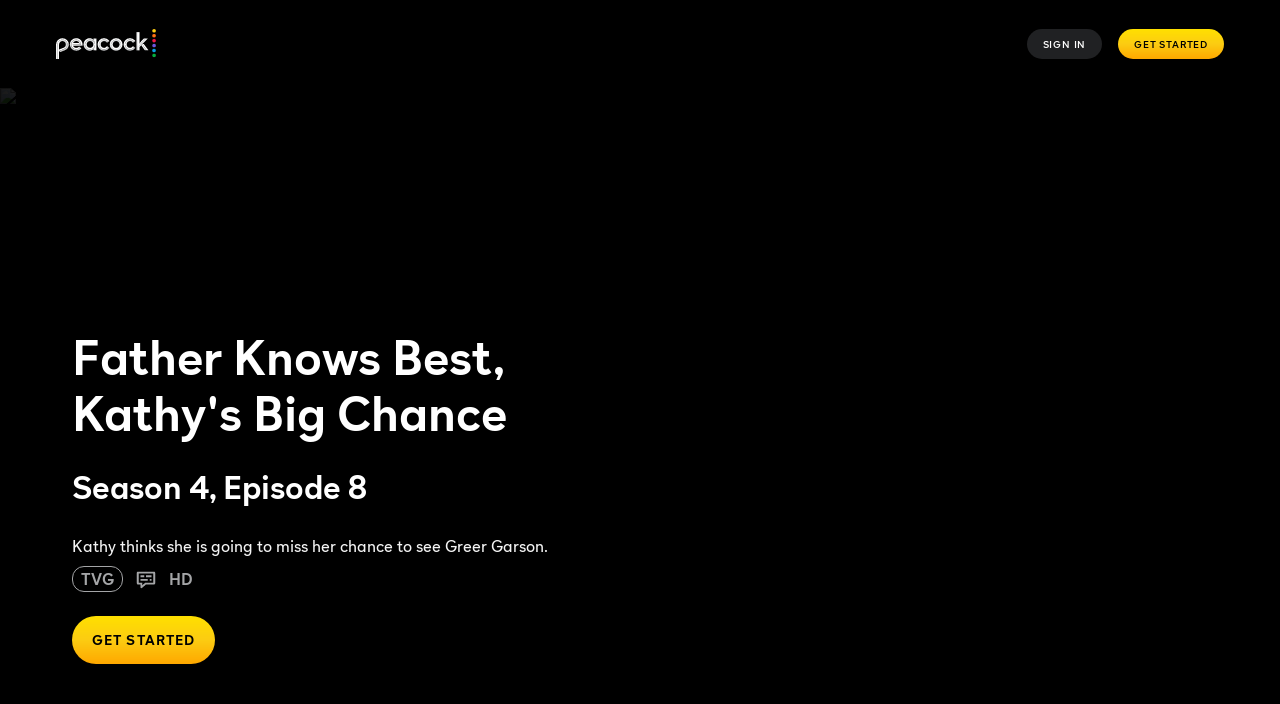

--- FILE ---
content_type: text/plain
request_url: https://api.ipify.org/
body_size: 25
content:
3.139.59.72

--- FILE ---
content_type: application/javascript; charset=UTF-8
request_url: https://www.peacocktv.com/assets/peacock_common.js?async&seed=AEDDrN-bAQAAczy7Q-LJmv3gNgCkiyTk7mlnmIpokvyyGn40Ec1iOajdtUG5&q5VwYrl1FT--z=q
body_size: 164661
content:
(function A(X,g,n,s){var dN={},dL={};var dq=ReferenceError,dy=TypeError,de=Object,dQ=RegExp,dJ=Number,dw=String,db=Array,dk=de.bind,dA=de.call,dY=dA.bind(dk,dA),N=de.apply,dW=dY(N),L=[].push,R=[].pop,I=[].slice,P=[].splice,U=[].join,V=[].map,G=dY(L),Y=dY(I),E=dY(U),i=dY(V),z={}.hasOwnProperty,j=dY(z),T=JSON.stringify,Z=de.getOwnPropertyDescriptor,dO=de.defineProperty,dd=dw.fromCharCode,D=Math.min,dK=Math.floor,dB=de.create,v="".indexOf,W="".charAt,S=dY(v),dC=dY(W),dG=typeof Uint8Array==="function"?Uint8Array:db;var p=[dq,dy,de,dQ,dJ,dw,db,dk,dA,N,L,R,I,P,U,V,z,T,Z,dO,dd,D,dK,dB,v,W,dG];var o=["eD0nr44B9yGwg2HkPkc","DpPaHhTHBpdH","90VZ4uZ0pzrB","PIGbACiFQ6sUAQ","njdqjoIJmAbItws","Tgwyhos","zI6pGw6URsdoY9h8h60mW-nJ2wxylm51nG-mDbz60FE","l7qYJzagdOkVCPET1PpvUO6EnnMp0SYzy20","uhxUrOkdgTax","DOMContentLoaded","t7qMYXC3bt8nReM8ke89BL30hSsHwXRpgAiyBKaLjGi8lhUTl6W62W0wR1cB4Uiu","8s7BEDLIDbZZDg","80t_qvFmhwPU0lrADx3hkjM","uX1l","FALSE","Kxkxsbc5zAqurxKJfH-vz31WR-2SavKnRMJHqio","y5an","zbQ","MpD3IU6L","LN2","vKr3KFbqA4sWYp0Zzt8kV9OGmE0c4HAm7nCHMP78xVOstUM_h9vXlBkDLDJyixDDa4eosqBaX1h70Bcde78xkexLhGSzP5gY8c-nHgPmM3iF0E2YMGf7SiU","Qj1h39oh_DI","catch","qFhPg9oF6g","value","xDlQzuRbqAg","Object","IGIwtpM","create","P_C-aC7Refhydd0h","mryVbTA","GPP2OA","2YuiYRW8Dpw","msjkMUT9XA","o8q3RnTYIfsMYw","toString","EePaFXrTOA","Suu1KiT1FtF_LaxChfs8","ouKXd1nyAM0","ujMQ17sy7Xo","concat","67mQZDPoSdUwN85hxJx3Avb9","Kem0LQ-GCYFccMQarJY","zSJGqK9V10io4DqgJgHuqAAW","_umdLme9Y8tVGPRUrrVzDOa1","-A4isdw","ftTsTgX_fLo","d5SYKXe3VYg6S-oozvMZVvb3mTcen2VkhnC7FaTblTf3","48qSHzeJesxgCw","7WZf9YAD","KUZ_i8M1jHHn2AO7JQeFxyA","QKM","AXk2_OcU216ei1TEXwE","enEO7v8mulPUm0m7ezjwxXI8","i6yNDROVMeccFqo","7xwo","y56RYmG4","description","Gyp-6Ytz5xnagWE","PtGHETE","vJ6bcnewOsQSRasom_06I73pxysb","I43dOyXeBZYq","cfXRbXXRWJsoVttmxcNv","lonTMQ","Document","K_fvG1ShR6o3BpM","Ogo674Apm235hFiBVw","gaaGOjDgOe0EXZoE","put","DL7bHjDlaw","2xZcxK9nrQeGgGi_VzzQtwYD","Ni4duPQT4WavyzzFUkeF","uevkfw7VGslubZdm-tQxHrzemBM-pmwj5AqHOLazwEqnvjQtn4fKxgRYNg","F6SbdTDbFQ","L0Qu2OMJ9ECoim_NSR4","rNmxQVjaZvQYcZQK490","AlZHs-YNuzGI_TCJNHay8AVz","Qu_VcTDWEOhcLoYa","xaSDeziDBw","OnQh74FyyHPg4Qs","\uD83E\uDD59","yXwX5OVsgneM5Q_BOVS0hVMT","top","j31Phs1D","Ie2_YQfyeMFg","ar_LHnL1UKouNg","hW5Z_OF9gATV6A","ODkQ-407-CmSo3g","parentNode","JUkbgfoo8m_G6Ak","lywuqZ1Sog","EZylWRv-","Uint32Array","9WtTz-1YtzA","R88","4yhByP4SpRqTn2zmN3jZsgJWLQ","JSON","EW8soc8TlSm-4QTKIA_7nSY4G9naeK2yX9UvqDh_Vep3Mf7gWlcTZcjwg7I","EURkxdxrkxLp8wjd","5FI6uoMrz33CvlaJEmPk3nZUG8quZ_yLNsgIpjUEf902W6qrTwhqW4WCo-G7YOAkuEA","-lt709FYig332xXsIQebsit8Yof3LufDPZk","nrHteFqRVqw9M94","gDdNzA","443","omZhi4tGwD7epUrpZA","n8b2aQU","vOXTf2o","\uD83D\uDEB5","emoBhakA40bMj2S-L0Q","TOH5HSafEIE","slice","global","x_zVKnyZdA","XMLHttpRequest","Bp_vGhbQXw","qBIS7o04gwrv","CustomEvent","yd3UNzfiPoo","\u26CE","JeusIDn8FdFnb6FBhfc4Z9Pj5SB5","BOTIEHOwOelZZ-o","eoc","bOqbFiH0edxdc7IuzA","hidden","boolean","KUNssppMhiXg-0zYUFOlwg","H9TKMGfWDJtNdqkGv-c","\uD83E\uDDF6","1cfYP2TIFqdab60loN4","_0Ad","nodeName","unshift","pI_rc1SgV649O-ID17Ny","-Bkg1Jxq01OhlkHtRBTGlHl7Y-fsDqjFBrV-xQ","7A4","EW9I8LdNjwrWlCD2DQ","Cvbhb0rqGcZ6YI0C0KB5DaiExg","form","-bDqGgXPeJkC","e5X-K1iyMA","0VRz9sN36z3Kh3CtNyrcswc8","initCustomEvent","OGcRgbgD6R7ey2XmbjE","fn9HrvF4tDuLwCXTJw","S7vcaivFOKwPDLkjxpVSP5qkoWRQ-QFY7EHER8ny4g","detachEvent","lT8T0poXuw","AvP2SQ","nq-AOwW6f_8EH-0b3Pg","I3tD8apw5W_Xin6O","BOvYOg","rBU6uogr6W6_mgjQVA78mw","e52adzD6QNwiOf1S674","CgYZgbYV_AuCmjc","pcyoLhHvTPV-ZA","QhY3npE","Li18uuplmxWZ8CKdTVOhz1Q6F8SCZei_","tSsa2rMx","v4WWfRndV-kHbqtk0JB-K8_V1lg","cdKUSDqUZeN_EOJxrbZMKLv56jd0jxpH","0PLGdmzVEIU8fZxitL8gEqKX2CJ9","h_7tAwLQD6g","_Ys","njxqkoAbixPCvQ","pKepLQKBPu0b","fDFcoLtey1aT6iS5IXk","9JSvTBnwWvohH8Bkxow","R2l--cU","Lrf4ChCKBw","0","2oG0LXiCEQ","8ENkgeR5hiM","yice6qJU7S-dqGLYYmbkpkFM","Z0dZ2fddqhzV2n6wNHSA5lhtJuiGScScUuIziAY9UeUJTM6BdCp9P7j4tIWTStgK2iJGF0n5rbCBQ_TBnhbCbE29e49V2niqeScuzMhZhot3LeYxl_II0owyG8k","oBN9wPZV4g","nE9Cxuw","ZPiFEks","WbrbKims","HGBL4vhcjifl4gDiJjjOpg","_29IoN0EsCXX0S6HHWG46Qtf","d-eea1ehZOw_AfNOxLtJcuDg8StF","hnYf88Mn7nrLlWbiUzjK_HYqbrfT","Function","AIfRdH70VMF-N44","6cWWHGOxbvpbTqJgmuIWbtrS9y8","WwQPpfQK9mE","ipCRGlqMMa5p","wpzQPCD0NZo3GPUsiO4","63cps4okxmvMoA","qgJa679nrhCO2TOSVWmpwS9wO_ORCeDq","Nr3bYkvhR_h8b5IYoqFjBp-Z","isFinite","3mVHxbk","yPk","vZeuWACXCsEpTA","hm4sveIX6w","Hel$&?6%){mZ+#@\uD83D\uDC7A","6hkttQ","qZaJXyqaLs5GMuY5_JkbVNSww3opkA","BgYypscA2V66tQ","\uD83D\uDC69\u200D\uD83D\uDC69\u200D\uD83D\uDC67","mK-aEVqsI5YiUOsR3OEe","^(xn--zn7c)?$|%","h5DoaVs","225J8rlvgRrWyF-xKjHoqTU","8dHmVhDHOLp_","PI","UIEvent","4L2WNHetfawYf8FMhcEAN87cph4_iVdbsTo","pJG0E1GRUcIgJA","nJGnbiOac9gHLcwI2_0_R8qSvCoe","_vzcJQewKA","substring","NMjuM1w","tagName","navigator","RuXDF1zRf94Q","ct6SUVC3UQ","iPvJbmA","status","rIugPA2gSQ","MzkXqPQ012uWiw7VXXw","_DdKjA","zvKYYm8","5iIKkuh66Vi8","vkcoooUNmDrH41aWBw2I22c8SdmgfO0","bubbles","ums1ookxhSHQ_0ucLAGCxn4p","twUGnaAbtVKWizWAajDxtQ4_U6uDEpWX","UK7GRn_XM4ESCKhk7KBcJZmGvzxek1cCmX27Ap-ggDPNjxpXoPWv1CEhZkYA1BOVUqjfipAseXJZgDcqB8Iatt4j5Q","action","1Uo","ZWhU0e8W","41RTqMg","KLDiCgSXcr5XPNY","pvjGBSGsI4tZVfB07fUaeQ","evDvXkPoJolqdpgZsaNpU_LFmE5v1jR41Dzm","jnEQ-vFazlSP","bqDjZz6RVI0","RglDrMRqly-Nogmq","_V1NmORgqBPOwFQ","qntAn91VjAvs9GPDABD7kQI","70","XAdM2ZUQ-z6JjUiyaxvc","Gj1O1ec","21","Jz8JvN0C5Hg","VPq-","crypto","Q0szvIc4hWXL7A","7Zy2ezmrbfk","k6ORLGuIZ_8TJpNx0w","ALz4PSrJEZJyZ_8","getPrototypeOf","CQNf37BmoF7UzyXwWXqF4l9RPOGhFNSba_sH9xJUCtxNRpTOIWM9T_zYoIqJGoAf03dD","mY6iEkm9","mZuYYzuc","done","pRJY9Kxzlzqbmw","NB8nsw","\uD83E\uDD58","sIyvDQqaWMIlJdE64s9fas6rrkUc_EUB8Q","Qxpu8qhfqQiOiy3uTxSDoA","YDMJ0I4Rtgrbp32oIA","CPQ","usPnWyr0Fss","XiR0475NjSaenRW-","LBURvLNK","writable","OS4Co_IT4GisiSPLWk2O","complete","Ch0lnck723GT","RejTR3vTZO1KTKYnoZ9ZNIG99WxjkUcK","b9_DKWOTKbdCHPY1tu81fJGEijMeuE0q1UqDJOeooBaHzQw","CPL2fm7tQdM5fscl6Zd8Aqmd-kdO5Q","FuikSFSERvR9a4hz8Yc","GsHecx_BHaQ","aBETh6EJ_RCfhjasYg","jPvMUAjtacZCEalUjalO","querySelector","HV4nmbA5gBw","onload","5i1Jz-1Hs0a9nD72cA","ngBn17Z3gDWytge2fSXptCEOIA","call","svg","1Qoe-qwD0F6EqnXubRH_rVhL","0SpRwpk","any","GxRTuehTvSik","_F1d46dN8xr8i3yYFw","f4ywCWquYYUjbQ","WM_HZ27MKLUUXb0","charset","className","mjl1lsYrgx-B_EPaUiOclQ","clM6mqgSlRG5tUv9aGSuxXQ","vFd84cV5","url","t8DmbUisD6xSNNQl1-YhUL-J5Q","rH1L2w","J1spxOxQ21bDoHfiNVGZwA","cFVE2OxV5ifU3WfCPmOQ50V0J-_WUNfeEqh9wlFGLa9cAN8","1-OzH3fPKA","WXwQq-M","Vl5NnfZasCfY_ibuVU-c-gFMPIe7TMc","{\\s*\\[\\s*native\\s+code\\s*]\\s*}\\s*$","f3F5xw","t2c2rehihGvz8i_ECg","6\uFE0F\u20E3","WSowqZYt2D_PlTWZQn0","HSUXieAbgSk","kezrFB7dEKN3cw","DVlm-cNeizn4","Oh9V16tY","UWR-_M92jR_k2kKqWkKqy3dT","EO6_PQD_KfoqQKs","PQERsIc","ea_FQnf0fvY","yk1plMte","o4roHwf-","kurFSzzwLKlUSA","S35zothd2hSl-E6j","multipart\x2Fform-data","i15g-9c5sGA","5i9i-6JE1mvyvE-3cw","CzQtsZ9o3mqc81rJDgc","aSxM2tIA6DqKlUagZTbUmjgfHcuFF9r5BQ","4bLEUnCfPqsHGulxuK5KFayLmChQi185yw","xFo8gA","6hVr88d83DyDswDfQAv6rThoEYLUOa-oO84tvyZJIw","cfTTVmPQSoxvDc4tlop_Ag","2b2bBUCDSqkeUf5y","PDocxJ4nxQ","TypeError","9e6geRG7R9JVHfI","1biIYATEeA","J6iRdirXP4E","JT4bi6Y37GLZuCvC","j6bjdg31","-J3wfw","1Dkf8LRK_FOF","jYC8eAux","ryRg2Kp7nRCvrQ6GZS3liRISOc3x","M4Y","vvq-bkeAUN0","3OKBYmqJGoRFLPF86OYmbMzMyFlqpVg","RbW1QRa4dt40GtFu","l7qGFxyUIb8JD71wnt4Cadr39hJy3kBdpA","oa6fA1egY80nR_0g_LNZNZ6DkhZPnUwUgGU","Orn-eAXNCLM0LvEB_pl1Laens0V-oWkn","RRkq_4ojnjM","n6yNZzizdvILMOkb2_s","string","o0Jg588t","kjU","EKfRfE__OP5LAw","h5vGU36YQYI","HRQ1gpcS3U-5t3u7Qm6my25ZAsc","cPvKb2HzLL1AXaVFtooHPpv56zpaoEdXuAjZHZjlvjPWuTNz9dfHtE8GNCx6","x66Odze2dbkfOeMY","UABVn85d","Rs2xNw","\uD83C\uDF1E","TxER9qlL-HuR6yb_bTb5o1tfUMXPaZjnKJVR9jxy","Float64Array","\uD83C\uDF7C","60hl4fZ4wlDu","GO_jKln7F7h7dtFBiL9AB76BzRg","from-page-runscript","4bL4GRbydJUeQ61_","BYaNQQ2-S-xuHcw","a-L-b3H-HL8","FGZLyZxkzXXs","Uint8Array","-gJv5NF91Tq4oQ","MSkOvKkz4XWSnXCNeEWG9kl4IvqJZcuVds0d2BktceYYOOa6MVYDe43I8eipeuNYkhoEDCbN9a_jdczO2x6BC1f3PM8JqQr0ZBYm_P5RofQ-RPYjo9JElNhzLs-P","XZ_1TGfbZuxTD6Eno5hZPw","umxUpvMp","sCs_rJ4","prototype","wJTbfi_8LMIBEudinf0wCda2mTQPn3Jwq1qsWQ","M39E","open","s3IxooEvnC3Q4g","XDkq9LcL6GuarHeCRmGi0UYDJb4","4yor8agxg1G1pQGB","33kclcc6zGD1807JDHSq82BQe66tAw","p_vPdwjGdbxWee5gg4RSNIy1_m0","_0NlwZJDpjr7kmCKAgA","FKCWfyyIS94","3jog29g3yVe8vBo","YQgZg_MeriDxgi6LRXrK81wY","_TE355Q_11E","1iwSkvUn6AGPj3mOEnnpr1kybw","eiEDs64c","NeO6MS3vAA","w5yhFFm3bOAGPbFy3cwCVsfr","Szw_j6oQ30Dx4FHiUiu6yUxEWA","atigMR_rOu1wd4VOlcIzbsj-","inYNk6Yu-Q","x4XHDnvbcQ","head","\uD800\uDFFF","2SkL0fwr9mSKjCCxATjdpRtoePLjEo6NUKtNyhgCILFRS7mqMmRmbfWl2NbPNw","CTtm784WvjU","23dD55hAjSPN9mc","2bOtbQH3","ioerPA","k0I8kqsCoheflXfDZ06L6Uk","FUEEzuA88Xe0jQ6tbmC3","fNGRfHq_dcBOX7VmybdtQ-uk7DFClTgz0FPzN8-SqDw","d_CSYjbLGf9sFa4","readyState","assign","7VAyw_kb-Xe5kXfodi3F5HVn","Lg5UqtlulxWWuB67RUyzxA","^[\\x20-\\x7E]$","Pe-hMDbzEsdtYqc","IjQ3nMgk3hO6vRb_","YnYT_8I12FuTkV7ycCf8zlRcRoY","f7ufWCmBJLd6O_YqvItHbP2w8mN6lhU","L0cg3tYhqiU","Math","oa2EOjOIXPkvD8Y-6Q","kU0","fiRqtbV0v1Q","SU91t8xA6lSzzxfC","\uD83E\uDEDC\u200D","Su6bGzL5HsVEV-g_","PjsjiYsA7F6ir0fAfXK-hQ","m4CYFjTQUrAQIJU-_98MZsA","4FZ17fx4z3s","0TNU5JNFtBSLjy2IVQHJmhknCebK","ceil","wvqVaXCRCKdMM_xx-7g","AgxN17pl9EmAgHK9Rn-N6hhfequnGM7APqNS2FI","IPDiIWzm","Kbb6USP9HIU-KYAy5A","zJCSGVTEJ-k","UUQcg9Bo107PyQ","uQt1545GmCuxpUaWRhf6lTcQDMbkJeo","Qc3aE17jNbxyTw","akZclflsizWM1HWUYg","8nZb__N4tgHF7AbBPhXMoA","6u-KK2uRYdtVTOJyms4ASMDpxjgCpEA","e0N50K19","b43pfFr9","PG9FlOxK4nE","5kh11Yp2jw39","6aWgHxn9Vu0d","yOiiIWmYFKQ_dw","zRdP5LpzjD6Mm38","5LrdbEr1QA","1JH1fVLnac0lBa1r-w","xIu0eg6rCZN1GdsOiqljSuiWw1NQujhltgOKZL2k3kP4-hJxlg","Q0cCjt8zxEf75A","9","ezJB","h4GsIlSnRdo_LJc","--vMVnPcIrINcvE","ZuWvIWaedfNKSw","EF5kruNTvAA","kAg31451lA","addEventListener","decodeURIComponent","empty","7VBsy4p5nw7QsR-PLD3hjjU","2YOaPECPZeMfSNh92g","HT0CgP4VtEGPwC7d","MxdV1axcxT7nql0","QNjIX2zCIZVFT-ptpZV9LQ","Vr6IUz-Eff8dPeRiqoJeJY2u8VlljxwR1jOGQYM","0ozfSx_vXYIlLIxY-6R3LrOAqXQ","oVkB9Pw5tkzciGY","A1E","is8","ttufFH23JpsLQ6dOi6dSPw","NMuaSi62O-Vg","join","lastIndexOf","pigwqM0xthr3lUU","filter","f7GELzSbVMYgI80j","bBhp__U2whWjt3Q","ReferenceError","console","-GF09Yh3-VSw","IDc04pMg","gpS-LFznU-YEYZhoh7B2","dispatchEvent","split","JJrScy3NNrcJDLgc259RP5Svg2pR9wlS8Q","3KD2ehHXXg","RegExp","K9yzJki2ULZKDuhq9w","7vQ","7kUN6K1I80j82ni4J2i65SUeDKaVK9vDOQ","\uD83D\uDC79","Im9plYwBlhX971_nM0eY0C9rE5OsCOWodrg2h2RVGJZ7OP-YQFgTCeCp38iGbMAekSd2bEOmg6bPVNn6","an57zOAbyg__pV8","wZGmPEabGaAfbNYM5MwmWLe1kA","YBprjZZ0-3qu8QuIH17Dhg","parse","yb6kfBKIStw5LLET2NUdV_PR","0zIFzaAB8XuinWLwJy7ktQs2cP7pCZc","obC6Xkqre9wfFf9fl-MlFprRmmU","ojsjs4shzg","MJ_S","HayBP3CoWg","AFNdzPlKuSDBz3qJbnCP81BnJKKEVteeW_Y9gA8HbfEcSI3bYz91Na_rj8yeXuJBnTZCAkfuvoyVVvD4xBzKcQe_ZJxX02ykcS4U8NxMgsgtOvM5neUb6cU_D_P3C9RswAQDY9i0LDUgOiuIJVdL3AHtdG5vRPaN8xaBEtiXh9PYeY0vHMiETiAmnw","GH5DzblnuBk","OhMuiswr1F2n5F3ebnSyzHZCQcylFfy4BekzozgeCJU6QdqaESQzTbr11cKWVMRwpTYuLg-v19TLWf715m7mP3bHGOU50DDGHj4Ej442","unYVnbkbrybC7EuR","7R1p6MswnCemoUnbHw7jmQ09EoPtJvSZccEJsSVbZ8V5PavvESMcK4qB0ub3L7E","3A8955w89XeMuQCC","qQNN96FOvDaBniaFRBvM","80","trKGbiOkJ7MHJuQ","\uD83E\uDDED","2tH0DVC0BJl0Z5k7i94HQ7fyi080nX49_mS8GvTcgUrkpW0K09DPl3l1REYf8UiHH_v--N40XzhS20AoO747spMCxQ","eML9C0bnArx_VahwtYtAP6r05Gg","rqSoDwGnT98_LtIQ5dNUZ9SqslI65gsJ_1E","UPL-SUyyL5t6Pdo","YvnLRELLdbp2V-Mc","Lao","Akh0291HxR3no1ioMxKJvR9qIdXPLdqAYdxQ3lQvGuw","4sC5R1aHR_FnO8tt-YxLbdCZxgp46w8D7X_IBPSigg","R7KsHGaBPLg","\uD83E\uDDAA","jWYut_YE9WnW1g","QjdisNJ57hLS7wA","1XZu78R1zQHl4VLi","JRQbofMW5lI","\uD83C\uDFF4\uDB40\uDC67\uDB40\uDC62\uDB40\uDC65\uDB40\uDC6E\uDB40\uDC67\uDB40\uDC7F","6yExtsYQnirfhy6mYkrz0XMbQQ","HUsZ79l5lVKjzQD8BHqhgG8r","getOwnPropertyDescriptor","undefined","target","UY2sVQ","K7fgGR-LSKZBLdtc_YBDf5fZ4QUr919b_izONw","9Coqr746zzimoh4","D1s","7dnHRTfHb-l8P4VV","HzA53cof03K8tEnLMw","seWJQzuA","H9aPa2zi","uKGZF36vJQ","Sw4xmMg","KzIUlKY6v1OZ-w","crioMwj-VK83NYo","JeKqIBi4A6k","BA03mcwciHew_AU","d2FJ3fJCmWLCwGux","setPrototypeOf","KJLaLim3NJp1GbMvzbx0Saf5j3QX1Hl7jw","o_GeECX5Xc9ZeJsR2fE4cdTyz20mzCpG","replace","5DMIsLEM2g","noOIR3__","_FRGzvZuoimd6w","1DlYwuw","performance","G2It1N8fyGL7qnj_cw","6w8trt8YhnO9-g3v","o-KkKhY","fG9y89pz0kCn5G6vTRvkng","2ri1RUWYRP8TJ91Yu9cZJZ_bvVgi80gK6Q","\uD83D\uDC70\u200D","MXgsy9JB5lM","BSEAnKYc8Q-xggW3aVen61pSdvm_Xs-O","VcPWW0fVNPgtD6974aFIOpuyiyR3yQ","qLfXWAT5B60xP5VN5bstGZo","click","([0-9]{1,3}(\\.[0-9]{1,3}){3}|[a-f0-9]{1,4}(:[a-f0-9]{1,4}){7})","10hglNNehBzz-xHrFwnrjjUYCtO8Ta3oEqk58HVACZp4coHHVzpOC_Gll5PIHYUA9XticA6oiNSfXaqppzbrZn-aXbNpxHA","\u202EClhqqcGun\u202D","[base64]","-20v7Igp3VPPtEb9EA_9gQhC","documentMode","u3JI1og","\uD83D\uDEB5\u200D","c_fGSyLKSOZoN4xWtZtmBezv","sort","N09lvJF8lCrn6U3V","wFMVg6d19GTm5jyBbhu5xg","forEach","QNPuGlmoCw","application\x2Fx-www-form-urlencoded","6oS4Ui_0VskHIQ","Reflect","H8D6dz7jJupkNYI","detail","jU4x0cAZhXr2pHyYdA","W5U","fhJo9b09jT2vvmY","\u202EtEkdXdKCR\u202D","mdnzaFXSXbVuAw","umYp07JO73Puy0Gs","PBcwm649","XPPDDEzLPw","JcOaFySwJeE","ljd7goVwySm79BfeEEeMpA","UXE9yeEXynnm6izOfA7V_EMgTJ3oPaCQdOpN","gAIE7r5m8km_rQ","-2\u202EClhqqcGun\u202D","EQQ8mpQdmlzl","yq-EL2OaDMl9GYUv","NuKKdkqDFYtTC-Jk4w","rXk","mJvRDm3MG7AlUaw_","pDYM","start","Element","XAdixNhC-1_o_g","8BRf","set","U0tKyqw","59aKd3rIDA","unescape","QBF8yOp37A2i12avbwjAvAc1","submit","4YeXRxmz","h-D0VkHaSqRqeJw","PemRd3aAA5Y","\uD83C\uDF0C","etDfb3uHcNps","D8affH_0Zu83SOJ9iA","od_sXFzfK4B3","Ap_schGrBqtJaoxNypYdOg","ex0c1aUf4U-ugCOmbl625w","67vyZSbZZqQ","pow","UmsV39gi2Gy0i2LjeSL7xA","self","rpW1Fhq0","fo0","wbSrFxuxeOg","yLzbQjzSZZRNHvoB2u4pcZfj-ksbgTgJiz_7XKA","URL","EipxnPBNsniyiDc","Zz1y14ZVhWuou03DKleJvldDAd-lLMTVLahNtwdJcsVWLLqnPhgzY9WP6ur8UfgG235-Bg","Fpr0QDrz","5ZauSQGG","JScY-uUN61iOk2z6","all","BzE1m4xu0nKfpXE","match","1ra8PDapAodmK4Jfjc8-","v8ryFUK-AclmSI4_n44ZRqervCQ","vZy4IRy-SYAvKZ8FwPI_U-DMykwX430q-UTGNrHg0gC2plMzxZTW2VUbdXgmhFnxMJuk9KJbXXF11xZKYK0wr6tfiXKg","nodeType","6ZKzM1akUA","GMa_IQXYMP5-ZQ","pILyJF3vFZ8Ea54Y","xpzqAg2KY5lvPuE80b5P","innerText","clear","y2lukJZSzzC4oUPBaAjc104","TNrYUG2WX-FA","oq6mPSjMU908T91ivqBTNg","0pzNHBHbM_03cg","configurable","interactive","gPL7OGb4SsQD","\uD83E\uDD9A","cos","data","tZqhPQmwA9gkboRu3ck3UO_OwhUw53Ahqh3LIv4","UsLXNnjLP4VkV4VZm6k","JLvjbl2JFIgmC_RGvZJvCg","ABCDEFGHIJKLMNOPQRSTUVWXYZabcdefghijklmnopqrstuvwxyz0123456789-_=","ipGXGW2QNr9cHKkM_fJTfdKd-mYY","WAQnjtkW7iiY","C4ahUSLnNoROIYg8","c6XJaXzGMcEHFa05qughC631vmsYgnYvhwf5FL78zHr_1g4SkOKI1WM6R1VC","cjI2qZAC6EPx","-bysOm_5QQ","number","2K7aYVvDE7gIfp1L","r4u4ay6jUQ","FpPbLDi6C4RKEvhg","charAt","fireEvent","UksC0ao4-Xy8mA","fcPze1zvQMh1S8YN5L5l","-LX7flLtW6wiMJJJ15t9Ar_umgFlrz8vuEGbL6XIqh6lqSdzhJ2I7kkIDmg98jipc4_57vgKXk4x","\u2615","WTcU86wu_A","rJX_V3L1YYwr","ye6bGyf0XfNaZ54J3PI6","I7DpExWWab5VMfII6YA","naD2IUvrHtMLWLUv6fg","Hu7DUyTkfuB3Hw","VprTKTY","m7rhYwHLG88_O89Qqcg","kPLPSiDjM5t7E6JlmOwBYsDAznEbzwlKwye6QM7SiHHXsxYF-rTyhTFiOktCiELVBe6Cn8pwcXU","Tu35D125Sp4hG48Dy4sHUaKnritv1mgKhio","length","ST4EofgJ6k650DfS","ta-9YTKtHpN-EckvhZ1kQ_qD10Bg","setAttribute","ureDVwGjRuE9","IH1Z7OZH","h0RDrIcttzefmA","_PjXE17PK7Fd","-wNixMZ2qx-3yT7YfhzYuQk","dCYn-JEv1VmytVfcBRvgnSIFVt7AMay0PYRlpzs6AZA","L5zIMSKlNr9sFag","rkBQm9hiijLpyAngKRjBqA","rMr1Zh7GD659ZINp_NYcRL_EhSUktnIA7EyJOu6d8n8","BPaEMWXfb98","MaKuZkKvdA","event","wgxU_b1kpS-LjD4","NQ09vYUwg1S1uQTuXUm30G9OQpW6auehOQ","z5u-OiybEs0jPw","F1hmuMBR3HOi2Q","gy9ynYJawg","4fmXCBK2KrEZJPtU4tER","1","FNDkfUrlT_xhcJktnbI","VavNUDvgIqkEHv87675bNZaarGNYmF8","(?:)","omk21tEelGPwpUCIZBbH6EYZH93kLZXOZr8","zfs","BWpX-PxB1TnlyAM","rGcq0cQPr1nV","YLvFLjPHT9UcfrkhuPdtNZKXmFc","CSS","xBtj86Jaog","PsroeEfGRZUxU9hl","O5zEKzyjJ4twKrQi1OZfXQ","4obpa1-qMJw","dlArxItcxw","TTcksYAgpQuqu1XY","3L2DK3ig","O_vOT36SEw","nO7QUH_VfetIXeMTzJ9QN4ywoFM","M4LtXmPEUddoeYE2ma5gBb-d","RY-QBj6Db9EVH6F56g","raCDUTU","iUhI_PoZsifTkGuuOmK_4Q","rxVV","LS8e2KUV","toLowerCase","gVId5O9z7VKo2XjqATWNkmEoXw","Bn1SqapatDb3","eaSeAjqk","tPiWDDc","JRAftJsIxQ","bEt2jctvgw","jl1Ox_w","rf6sM1P5","Error","96T7eFzDTc4LPg","kc3sBAjWDOJZTQ","body","a5w","x1BFsOhy-irf","XREngtE3wGuJhA","filename","4qvsP0bwDtsa","CSAxiYw","F5Gl","\u3297\uFE0F","eH5EhtNzuSM","QfqLBEc","width","1o-8eRqzGYdqBt8c","FkVe1Kh1-n6Mz2zIDjudvhd0NK_MS9WcE-lomglIbqtcQdk","hasOwnProperty","9kZv2ZQ","Wu_tPUKxbQ","TiA605xp5nuO","yJ7sYljBUNo","parseInt","SJezWRv1Q5Y7JMM03ZNQAv392QJ_0Shs","OB83iYwxvXferCaOOD-V9lo","SC5bvOAY8Sm33nmjaDDuuVtcAa7BfYTcAQ","y_jcUS7cZw","Lc-zNQawAqU","host|srflx|prflx|relay","iterator","8G4lx8FVoXk","onreadystatechange","ktvDHWzmEg","zGNYzPBY737Dwnu3aRjZvgwmMPi8C4KTQeN_kQhdFqcPF_g","JYw","wJuHYQ7NWt4KdLJcyps","pry4D16tWNIwPp166_c9SPPGgUgsknUsxX-yL62byBa7z1QVheSxyHpyR0cXwEHiZaKmr4FvVlhH1mlwYq52sOVOjGy2XrFK3qiFAxuzRQrH","-040","4FIut5h3oWLy9QXfHw","Safari","jae5UXy_bMkHF-w","c_bec2s","","qISbTTqdM_wHNu4645cacZWm42gliBk","getOwnPropertyNames","h3AGlqZ1_0LL7jW4Ww","hJzeDHPFbKYmFuZ57fAAcvC15S891lNXgAT1NY6PsTE","6mZh-MM","encodeURIComponent","E2wFzsko0w","IuqtRUuIFOZr","charCodeAt","ITErz8sGzHCpsk_OIViLsQpmNMK0bQ","log","cgVY5c1ow3fe9QajAT_hng","DcOQUUOUdecaBoE","DHl-z9Z4gFzf7gv1","N3xWs_k-9zk","enctype","W_nEH0PRZ_kPdbBQ-98RNIPgsyIJ10YXzA","jtTLYCXAO7hadqFT","paO3Ohj1cYQ1BIYX2PEtSvM","nsj3GT75Jo4","uIejJBOoPsQlPQ","OffscreenCanvas","rI2PeQHFc_AFYqlh8oh6LMXK2Fdb_BA","ORYyhcwX8A","caTqKQjdEpVmZP1IgINC","D-_PLlaeRfIWUuZV","every","T_nSDXTXNfhLZ_x8opoTNp_gszN-i10GnDy5Gt6DrH7f2S9Qp_yzuz43HAxe7TuOVfjG2MMiIglZuX9mHNNT1c434Bo","apply","ACQV2qIM4Q","fromCharCode","UNDEFINED","-xpw","WOL0K3bHNQ","iA8WhKgK7ieb","jPuGFnqoeMFMSg","aInRR33YPYs","\uFFFD{}","BiUHrukEu3CXkCa-TVuW6VVxPK6DOd2bZw","5sU","TRUE","D5vEUhjnFocyLooS1YVoJ6o","^[xX][nN]--","copy","coX1URL-FrQsCw","qyUU-dh663HI2Ak","wHggtrV7mVjr_j3HCHOz5VM","\uD83D\uDDFA\uFE0F","defineProperty","HcXzKmvIbfISfw","JWQQmaxu1k7c6BSCQA","28vYFlLJJaw6Sd0","Promise","WnJnwdRA","xSpK4pRYqhLr","input","IXwP39s9ymbqlX70bw","[base64]","closed","\uD83E\uDE94","Image","gJ3IUCrsYw","EXZOgfpK2G-H4SL1","Z-6lGyL6e-VlHadm","Sy0whIs78Eqptl8","hCZItMEwiS2LjjPZ","Symbol","RT4Ds_8V","6-g","gP3QZyfh","84TSSGaOXpxN","7JzIXUSeZ7ITG94","LfPHFW3EZulHL7sgvYkLL4Dv8m1vhxUbznT1SJLN8g","XsieRQObY99nE8NBoKxZJg","VQR358wwwD6qpV-fXj7jpBk1Os-y","37SdTSmRYsAcDK8_7w","2BUv24dpmUa24RCpWgPRlGYzBN_nWa--YuI8mHdfdto","href","nDRwmZtVyASw_z7UL1uAtQFYXw","NMirOGqBe9dAWOMuiQ","vZKpLBy9RZE1","d4A","0euceAjlUA","WfmoVA","fjo_zJ4k5km2jUf-ViPCkG50","wkJiqfJdtw","aZijey8","7nBQxu49","EJW4fDewVNIjOMY","characterSet","K34W7ekVhCaMsX_wbw","hRYbx7AOyEySmA","close","V0sAhfg5-lbA2zXjBmaD61NUdbudW53EV7Q8yV1pQOACCN6RaTxnB6bkpMHAAdFTgWoKDUPjv7veEaM","AI-LVh2YEZ8","type","8Z2QAyGfco4q","xZKkYAWwUMk3LYgX","xpCzKhiiFMMrJg","C6TRS2DsSr06L4Ze","TtTQV3HWM8Na","iOjVTDTCeJBT","4reQLX-eetkOMoJh1A","YAI-4Lll","ioeXexyETOw8PY9Xtc8NIg","uGtMgcRymRH6_ArkNxbCrCRy","o7TFT3K0cg","nonNXjXo","KSU4-Y0pkF77lVqPRyWuxGkaXc2dNqaoOs4B_D4qR8d6eQ","BuDaej_nDppb","RangeError","error","-Ew","IT4EuqQV1l-0ulC6dXG9yG9PAve6WfC0S-s95TsWQA","afWCemTtbtcsfPBzjq0RHfk","rrY","fHBWrc8crnPfwSA","setTimeout","H0kS1YMV8G4","aNffenfvKad7Vv8","\uD83D\uDC68\u200D\uD83D\uDE80","7UF5xtJC0BOh7lrlXXv7hzMDX5eqWbT9C-It8jVyLMo1BA","get","w8z6CUuSBeR4UZsep48MUw","frameElement","uRxPtvwauSC722nadRG7o0ETbrXEa57yQpZf7B89d6oDatH4MCoAK5zXi_rtAbh7-QYZDSTJqM6zYfo","VpLzAgzYQLEye49djg","5rnqDmGOD4Qi","JCkVpOYdyGyM1GegXV-f5gh-erKIO8eFMtEEmAJgP61EfuqgbxUDf52L4vrobv9ejwAyHySf7c_tc8XFy1nXD3j2L9UTrgfr","capture","JZg","src","fM3sQAzuHJV_XekMuaFrJ7E","edvvF0fkAbs","Jxg4pQ","u0pVi_5NvCrc0XD7OTz8vQMme7niDA","RwJ8qcw9lSyfr0zL","[xX][nN]--","acb4UVDuHpZMYqRA","abs","FBIZ1r4Wvz_EomKiPQP64UMraf_hDY7vC6gi0wsPYw","rkYf3sE0632RmQ","NfKQeRvhffFWXus","method","nmdijb1a0i20ulM","AHlZw-1VjiCS_WI","M6PSX3m9MboUMuBwhLNZLqqYuA","byteLength","removeEventListener","kjgB-Q","1rmBKCWLTt0wGdUs7PUrXOzRmm4ZwWwm0m8","Proxy","MQMGgbU78WjIvjo","QGI","5XAb4vop9GTFjXnPTT_NxH4zYLnWQ6aCWNlipg","rK-DJHU","CN_2OG30EplDb9RVl5JzBqaL0zJDtiBs","oFc0iO8szQ","82Apu8cS3F7l5BHNJUKu43ZmfoK0dLn6","_Whm0ONhhRPxwRjPLw","WeakSet","XBdYvvQOrA","qufMHG8","\uFFFD\uFFFD[\x00\x00\uFFFD\x00\x00]\x00","Date","vt6EBS6Hfox-Sw","fUJzqe9sx1WH3wf4RnW9hT5L","3Epu-94_u3Q","some","fb7LLiHRMJZPJvYvnvY_","true","__proto__","FRs4w44KnjytmU4","ubraKyqPdIdnH98m2rJ5ab3o7g","5X031aFO5mTqwQ","cAo55p85wQ","round","GwYWn6cr9jDa2WGE","xaaFOSGjKeRXA74SoY0GZ97mqGdfpw","stisLQ71WeJjZI0SzsA7QvWk1FA15Txh9xbKZfmCrxG8-Ggw0N-E9ktCFyolojH1Nc-zqPFPFxw-5g","axl-icoItTO9v00","Option","vLPILCz7MLdJXLQPmPgDF7K_t30FkW5Mlw","OHBMruU47jPIhUTYPnI","0lUX6b9S8Wbz","Z8LWcDzMOQ","kv8","2k1g3oJ2","_VRf5qUCuQD-0w","3g9BzYgOlQCHgw","ZsHSUhaCeg","EKGiZlOiasc","ZdTGdifDPbpC","Oxkpkt88xVahizLI","_OWhNmGIeP5cQcd1v_ouTdHszDgVsls","IB0GsfgC6GiP01TwRkuJ-w","SQ9C18QA5iSY","9D1Cqdg8lBqVkC7TfwD7unJYXO3f","lb-DEkaoLbIxeQ","bRcwrdd732ib6w","FR8mg8UU1z2I6EHeL0aQrF9MIY64I8vAIqBQpQ9pIcpeP7S-MgU2csyd4vfjTusPyXYrUyqm-NPo","_YSfbCGWUNQZN_g","OQUmhIMT0UusrFiza0bW40ciJ8yVYIKKdNMv1V8lZPULYvWqNR0","GYb1X2PLfPVSVL4_uYdBLJ2l7Q","function","HT9I8dJPySCT60KbXDL7jTsPCZPhNbLGPQ","-5icSB6bcOMODboz5w","max","ggR0yol-kCi2pBk","zioKzroL_niRg3zxKQ","otA","map","NuG-OWHgHug","fW1z8913gDb_8ESBFGzs0UsaHMeqfsHFfoA","Wa2fWz-WcfsR","0C0yp9cijgPvgFaSTA","g4ClVDrSXQ","GB8","DQ5bgOxWuCeLziyk","hIm5UTH1VsIHO8pq_45I","now","2N3tU0DdHblpZplOlqMhFbY","bdH_TDT3bqkBY_4","dDJz-8AkoSKxuljUKE7ggTlk","caXJOSLOaOAQcq4lrQ","gIX2S2zwLrMkX6l2","f5KPfCWD","xiVywdtA-3fMnjo","min","Egklxg","Clspk7cGjB4","-8TeYGTpJ7xA","vo2dGii9fPJTNKZS","Wwcgkp0n-WqHiA","ndv2Nn7GOLFMe4VUkLBvG4A","SubmitEvent","4k96xaVNwFuit2PPJR2O-B5oM_HjLrmGSPUggRZkFZgMWJ7GOiIOR7mPiMHNVb4Ag3E","F4bKOjmmfatlCep7y5o","0dHSfgXbfrA","LpC1JBiuG81qAosuwYRT","TVQ7s5Vv1Fvw9BKVdUa8wF50Qda5","LBgz6Zg_3wXHm1-dEG7J","n20YvN0","2PWGa2-CAIh_","GQ4ck9se7CmNwGc","ad7fdnXBObZXE6M","VxJS690WnAQ","dkdkmuB7vg","123","4JuCFjGVY6hVW-oasewJetzi7Xg4mR5B5zmGPtPZolGhgjEU2IG87w83UXAN4yiJQuyK2PtqdUUOhzwqWdUV","BTEJwa4MpwrQsXGiKw_G50QteQ","iNrsS1LoOq5JRqtWg5VVOZmn5RdAvw1PrRLNE9fnvQ","dypXz_URyw8","zig","floor","BnxoqN9sgWGczBrfTS6PvQ","xrujXgiy","LUROqqVOmzA","505n4vxEww","USdP-9lOiCGa4hfVUTPxhjYSWt_pN73LcZMd8iBBOIFuB-v3DFh_GNHb47Gg","reduce","querySelectorAll","RO-YUCrla8V5TbM","bJeoF1Y","2ChMppdrhzT74ienJ22pmgsICA","soC2Uwi6SeQwPO00_NQYZ-WwrTs","\uD83D\uDE0E","rJWvBQOGGccsaaBn8clCYP6i","bind","3l1ar-EUhzPdonI","ujRpwoNxmwOTqw60","Int8Array","cQJUnes","Float32Array","push","y10czqUL6378s3_sOjHMvg","m46rCCifTc94aNZolIwuTsjL3R9gg2w","BwUqtp9Ftw","LhE8lJE","XCwgt4BkkiY","-EIDmqlppA","ld_ARmTFM7V7bw","isArray","DN29ZhzQSQ","lsHvXUjyGoVmYQ","arguments","v5CdNXulYJ18ePR-ns8","jLyZSi6bfcIYCQ","UvHdTjHnffFgCrc","\uD83D\uDCCA","T9qkAUyaQKx6dIcD0ZNcbrw","TbeHGj_BZMYFRL9TsoVA","o35Zn9xVpCLI2GviKDDTsjsndqo","left","ZB1I__BG","location","attachEvent","nzFD9oId","constructor","IGVdvPAaiSTM4D2wJHi74hIKFJGkedmzag","L3h4tt4MqV7H4w","rGQB1sIYyFk","Kbrm","document","vnI9rIk6hy-hqg","26LyAhzdAaNyOMEFq88TPA","ZqaNcRrQTfwu","xsuoKRfxXA","lcHDQnaPMI94DLgw-uIIddOQ4GAd0B96nyLoUMisizOnkEYZ4_2x321xOQIMhBqbWw","aCAHlaYO4g","aI3HUR35A4UxPLsMzoZ6Ig","pOKZDzPGbMJYQg","UTw","nK22Bw8","Bk5ouNptzkeM_AbBXWKnvRdeEoiM","Kzobt_sd62-EvDjZX0eB3UdxMeyRN-eSetoRkRAmfLU","WoDEMjyvA4B3B-ZlirV3QKjr8FxYxH0y3g","84DGQ3b9fO40Cao","ZL3JVUuDK5g","JFB4_c0","02970c7623a22ed5","XVYG4eJ3m1qw1TbpHWGvk3o_NNbNHrq2S4Y","JywRgr4k8g","_dvqVSv2DA","sjpF","fdXUBn_nP7sMXfMf9vY","KaiIWxE","-urZSSvSRv9WL4M","ylcD4-g","RhM408wa6Rurk3bLUEmtnxI","T9LEVXLuKf8O","kX802No","GfHeP0iYJ5lxQA","c7qHOiaeXu0X","ScTCW33TZewMRvgT-6pENpa4-XN8wAMJ4CaYNQ","E1MVpeIe_UXc437hAFY","voG0W1abGN4mXw","j9OuUAnrVMlzdt8Tk-0WXJKvtgEymUk1uWK_FQ","Infinity","0mJwjYxbxz7Pv0rUdBTR7FAELNbmOpKXZ6Fa4w9nd5Nabaa6","stringify","uek","appendChild","^(?:[\\0-\\t\\x0B\\f\\x0E-\\u2027\\u202A-\\uD7FF\\uE000-\\uFFFF]|[\\uD800-\\uDBFF][\\uDC00-\\uDFFF]|[\\uD800-\\uDBFF](?![\\uDC00-\\uDFFF])|(?:[^\\uD800-\\uDBFF]|^)[\\uDC00-\\uDFFF])$","q3cv0sQFuFzUiWOxWg","lo6yCQ2FV_dvcs9ykQ","AVEZh9A0rxmP","AxgzrooU-EX3mxM","createEvent","File","ZRcUn6YT","YZfBDCCQ","FQVvhdgqgxmatx_eVgLXgWVyYdHzUKzyfqNowgpAQc4sYKHECz0FU7HxlJbaJtAO","fOE","UFx4ysRdrhT07g","ArrayBuffer","B5_6ag","file","NSQkmJ835Ue841nZcGnm3TQHR46yDfq5D6g0sntXCYA9RNyLRCk5Uqirm9PQU8Jisnc","qISpHH6vSsU-AYxc6fcmYebR","AAgz1r51yD0","Bhxdmf986ju-","scCkJRPBbM1oXrsg9eQYUfLP-XgA6h9rig","gPjVPSnvLoYwAb1syLlmE--xwHNC","wtP-ahvBFZJ2eYJr5N0-RbLLhw0jtHk9-1GTMe2mzl2w5Ts5xJPT1xpAOWZ8_QDrJoTopesBESc54UE","name","Iy4iissU5GWPvzLmaF6W1UBg","1-bLXy70IJVyEw","UmJbk9kim2j9wBOz","t8uxYXCAZvZXJMFEww","object","3Ch52stG71XLmCY","-kB705V-","N6yOZi7Idt8GTbs00w","7K-0XgOuFQ","pop","Zy9p_uU","irjaXXKbeq0cFOUh86ZOGqKDgH4ZlkRrgg","uI2mJniT","Array","sZf3SmvRBQ","eR8","bK-qOAOHf6A","jfnlD0W1D5FkOt4Tmc0QUaS1n1whk3c9uW--E_TPjg3go2QD28OIknsyRFMd91uFCrzt99g9GBJ05HgACY1058FWiw","Ph4Xnbc96nOalS3WJCvhvwEpe_vbHIDPCw","\uD83D\uDC3B\u200D\u2744\uFE0F","9YTtaln3FaU5KYRFyJF8","48X8HVC3HpV9JcBDutwOUg","Intl","MK6McTzLZYUVN_tL6_VxMsg","ff3QeWHuBg","jbDvejPEcKgZBw","BmIA4MZYqly90jD4F2yrs3YyI9DWCQ","oJ63Ago","ocf_KnvDHYxdfpBZlQ","removeChild","OzEd6PYE5FY","qfrdAGPALKwHTrt7z9MXWA","elEO7ukmrFvInXiwXC7_0H4hJ-XVFa32CJE38QlVG-g","yLiQHW6neeM","^https?:\\\x2F\\\x2F","nZWrDR-bcdE5OA","hzkLhY4auwvnmA","message","Event","Int32Array","2vyvPwrbTP8","YBMR0Q","impCu-AA_DOJ","fa-MAXi5KKYDQ6hLiw","[base64]","2qHpBnKTOLg-DZRv1K9Y","GDw3-JIdznK6pzWRTWGu-g","cHlR9LlY3BOu304","indexOf","Sf7BMXW_FQ","xPyAfm37evRcBuNEn_U","kd3lVRfaM_RbIINUqYlQKoqa4kt34wQD4CrWbty880ya_DJ5tM3_ukdVITYknCTfCvDkm_hlORA8siU3Sw","oDEK06EH43WNhHD6","symbol","NtLndxbmStgAYZlJu4o1Ebk","xA5ciucToS-PyGLIYwk","9ZbzTg7p","dBAn75wt0hi7mEnBAyn4wjcWVPDKNqW0boo","String","5ypO0-MGjDCPu0fXCQ","7SxusK1wuFqIgns","xiB7n5xYhRG3_zE","U2cpmcwD-Trj6wrfKQTStx4Macn6a4W7K75T-EwxdsQfe7XyJUdvAozYq7u0EaFPiz0p","which","XO2wVjaWafp4H_deo6lLParu8DBg","GnpaxL1v5gXLln6PWX--5xpxfsGPAICnBL5_0h15","getItem","sin","createElement","pYU","_VRn_M93h1_nw1fQDifmhjY-EZjJNaLi","K2xDmu0xknDyyw-i","6kEe1K8J_XnvsF7HHAzwlCpGV4fOI6TfKbhI5TcuEZp6eoY","0WwswccCyH3z4gjbdArQ_lYZUYz_KIWMbe5O_3IuaYFaf_r-bXEdM4TLpLr9QOk","-mRfo6R0qQs","LjN4huBTuSikhyc","height","sp6uaRmvNot3Ct8OnbM","gywOm-Arqxk","dmcTzbQe8UI","8Q5z-7E5liChsmyZ","g8DkeCzeVuxNLg","FRM4pI4bvXqtyC_JZw","textContent","NF1B5uk","PV8q7sIW0k-hrDqDSg","oK-h","o5K0ChiBWtMjIMop2eU","EktF8aw","E3drnqx6vh3O0j-jRjb1x1w","xUB3_r9psWfvvxWcRRfR","tNWPBDY","Uihkr8BR0wSD","hlULz8k9wH2QlRE","enumerable","RPD6NFr0DJFv","children","NGcX6-Vq7mn3lnrYAn-n6CUSNqCIKNqdRbJPuFx3K7JDD92neWAkM5_W","window","SgpCtf8M8jKquzTzYDPv","iframe","pB5SwQ"];var a=dB(null);var dT=[[[1,145],[2,24],[7,193],[8,22],[6,172],[4,2],[5,10],[4,77],[5,6],[8,173],[1,227],[7,94],[8,3],[5,141],[3,83],[9,163],[1,127],[0,204],[1,118],[1,144],[4,29],[8,23],[2,67],[8,185],[5,0],[0,111],[8,44],[6,188],[5,147],[7,167],[6,59],[1,221],[7,162],[0,72],[0,224],[4,113],[7,171],[1,69],[6,35],[2,190],[4,48],[2,169],[0,41],[2,92],[6,62],[7,106],[2,133],[7,151],[7,215],[1,4],[7,19],[9,220],[1,84],[9,186],[0,45],[4,98],[5,5],[5,79],[8,70],[1,206],[2,202],[6,46],[0,164],[7,95],[0,189],[2,178],[9,96],[7,219],[9,89],[6,208],[4,116],[7,99],[6,100],[7,104],[4,102],[0,125],[5,43],[2,184],[1,88],[5,18],[6,12],[8,187],[4,140],[5,73],[0,13],[1,112],[6,9],[1,66],[4,157],[0,16],[4,217],[2,129],[9,32],[8,39],[8,36],[2,105],[6,130],[3,103],[5,117],[9,37],[1,209],[9,65],[6,207],[6,212],[0,132],[0,76],[4,78],[8,161],[7,128],[4,166],[2,225],[2,181],[5,80],[0,177],[1,82],[2,123],[2,195],[6,53],[5,126],[7,85],[8,192],[3,110],[6,90],[2,51],[3,11],[1,20],[5,81],[4,55],[8,26],[9,137],[1,87],[8,31],[3,30],[0,176],[9,216],[9,49],[9,200],[4,60],[0,58],[4,211],[5,121],[0,57],[5,124],[7,152],[6,175],[4,120],[9,108],[1,27],[2,21],[0,7],[5,201],[5,203],[9,52],[5,74],[5,196],[4,142],[6,38],[2,109],[2,179],[0,138],[8,194],[7,180],[6,68],[6,155],[5,14],[4,63],[7,54],[2,158],[7,210],[6,214],[2,86],[7,149],[6,47],[2,135],[8,34],[7,1],[6,114],[4,122],[8,93],[2,228],[5,8],[6,146],[4,182],[8,71],[0,170],[5,223],[5,40],[6,25],[5,107],[1,168],[4,218],[6,91],[4,205],[6,229],[2,154],[7,148],[8,159],[8,222],[5,61],[7,28],[0,198],[7,213],[2,174],[0,153],[8,226],[1,197],[4,134],[3,33],[4,165],[8,15],[4,56],[5,75],[4,131],[5,97],[4,136],[2,64],[6,160],[5,191],[7,156],[5,119],[1,143],[2,101],[9,199],[4,115],[1,17],[9,183],[4,50],[3,150],[9,42],[2,139]],[[5,168],[9,133],[1,70],[5,118],[1,81],[7,12],[7,29],[8,213],[6,135],[9,91],[2,102],[8,87],[9,134],[1,170],[7,177],[0,110],[0,84],[5,193],[1,97],[3,165],[1,169],[7,107],[4,13],[5,10],[9,64],[5,80],[5,152],[0,225],[9,187],[3,180],[2,20],[3,171],[0,154],[2,82],[8,137],[0,109],[3,117],[6,35],[0,207],[6,88],[9,130],[2,27],[3,202],[7,209],[7,111],[1,69],[6,203],[9,60],[6,220],[2,138],[9,37],[9,62],[5,11],[3,6],[9,206],[4,61],[2,214],[2,53],[1,30],[7,148],[7,139],[3,25],[4,211],[0,56],[9,155],[7,178],[9,181],[5,28],[9,179],[4,162],[8,227],[6,141],[4,5],[3,90],[8,52],[0,183],[6,199],[4,46],[5,92],[1,65],[4,58],[8,120],[4,212],[2,73],[5,100],[8,175],[2,192],[3,21],[3,24],[4,195],[2,224],[6,76],[3,163],[9,93],[8,173],[6,216],[6,96],[8,7],[3,71],[6,121],[7,40],[3,150],[2,222],[3,223],[6,48],[1,47],[5,124],[3,146],[8,32],[7,16],[6,95],[2,54],[1,78],[5,136],[1,217],[2,143],[9,44],[3,140],[4,229],[2,157],[9,103],[6,22],[8,18],[0,55],[7,8],[9,42],[8,85],[8,17],[0,83],[8,201],[7,188],[0,68],[3,197],[8,114],[2,51],[6,104],[0,49],[5,41],[7,204],[9,119],[2,14],[6,161],[3,108],[2,126],[7,128],[8,45],[5,1],[8,0],[4,198],[9,23],[2,86],[9,36],[9,15],[5,158],[9,63],[8,38],[4,106],[9,127],[2,94],[7,116],[4,159],[9,2],[1,218],[9,39],[2,129],[2,228],[7,210],[5,156],[1,142],[5,125],[4,19],[6,184],[6,151],[7,226],[8,43],[4,185],[9,89],[5,75],[3,72],[1,176],[0,31],[8,123],[5,79],[0,74],[5,164],[6,186],[5,153],[8,33],[0,67],[9,205],[2,101],[5,145],[7,191],[9,219],[0,77],[1,190],[3,208],[1,34],[8,122],[3,112],[2,132],[0,99],[5,167],[7,4],[2,66],[5,144],[1,59],[8,166],[3,174],[9,57],[5,149],[7,182],[0,194],[8,26],[0,50],[2,221],[0,3],[4,131],[8,215],[6,200],[6,189],[6,172],[2,147],[3,98],[4,105],[4,115],[8,196],[8,9],[0,160],[9,113]],[[6,196],[4,32],[1,48],[5,97],[2,96],[3,67],[4,135],[3,70],[9,36],[5,144],[9,185],[0,139],[9,69],[1,113],[7,120],[5,181],[5,101],[2,190],[8,154],[8,219],[8,39],[8,137],[4,50],[5,115],[7,61],[2,42],[8,193],[2,170],[0,169],[5,73],[6,5],[2,208],[3,34],[8,77],[9,210],[3,119],[7,186],[5,203],[1,164],[2,216],[1,64],[3,0],[3,227],[2,152],[1,143],[7,108],[5,201],[0,53],[5,197],[7,93],[3,82],[9,145],[2,218],[8,90],[2,159],[6,47],[8,151],[0,141],[8,228],[0,211],[6,35],[6,78],[3,157],[0,20],[5,200],[5,128],[6,132],[9,161],[9,147],[4,175],[4,142],[5,51],[0,179],[0,71],[4,63],[8,10],[7,150],[1,183],[3,81],[7,56],[7,57],[7,33],[8,59],[7,125],[3,14],[0,127],[1,23],[9,165],[1,131],[3,100],[7,91],[3,189],[4,49],[1,162],[0,98],[7,188],[6,180],[2,99],[4,112],[2,217],[8,209],[2,94],[4,215],[7,19],[8,46],[7,129],[0,40],[5,124],[7,220],[8,225],[7,134],[0,86],[7,204],[3,155],[9,224],[4,198],[7,104],[8,110],[4,109],[8,26],[0,156],[8,84],[8,18],[0,126],[3,123],[8,176],[6,21],[5,83],[2,74],[1,95],[5,205],[2,17],[6,3],[4,149],[8,171],[1,160],[3,15],[7,178],[0,27],[0,75],[5,118],[0,54],[1,122],[3,148],[4,80],[4,184],[7,76],[1,12],[3,52],[8,8],[1,29],[8,79],[5,31],[1,226],[1,58],[9,66],[4,25],[6,114],[2,6],[7,88],[8,13],[9,121],[2,41],[2,85],[4,30],[2,92],[9,173],[0,2],[2,153],[0,117],[1,214],[1,87],[3,102],[7,62],[6,158],[2,111],[2,16],[0,199],[6,194],[3,60],[6,213],[9,38],[9,172],[7,72],[1,116],[6,45],[9,174],[3,192],[6,207],[8,24],[6,182],[8,7],[2,65],[5,28],[6,168],[0,222],[9,138],[2,106],[5,133],[1,195],[1,146],[4,9],[6,177],[7,206],[4,105],[0,202],[9,89],[0,163],[1,103],[1,221],[6,37],[7,22],[8,130],[6,167],[6,107],[2,191],[0,44],[0,4],[4,68],[4,166],[4,43],[7,229],[2,136],[7,1],[4,140],[6,55],[6,223],[7,11],[6,187],[5,212]],[[2,83],[3,229],[5,159],[9,143],[6,178],[0,176],[6,191],[0,156],[5,133],[9,14],[3,155],[4,114],[9,194],[7,28],[7,86],[4,113],[4,60],[5,174],[8,64],[8,199],[9,154],[5,93],[6,207],[3,225],[0,168],[0,65],[5,153],[3,134],[7,193],[0,190],[3,96],[4,7],[2,47],[0,110],[7,188],[7,162],[7,208],[7,62],[0,71],[8,80],[3,217],[2,37],[4,53],[5,179],[5,228],[4,158],[0,212],[0,175],[0,12],[4,203],[8,119],[7,38],[2,46],[6,84],[7,48],[6,41],[6,24],[1,120],[2,205],[4,149],[3,97],[5,89],[1,161],[2,139],[4,106],[1,75],[6,125],[9,126],[2,109],[3,116],[0,0],[1,78],[3,11],[8,214],[7,33],[2,43],[3,215],[1,173],[7,76],[6,145],[6,9],[7,72],[2,85],[1,140],[2,112],[6,31],[1,210],[0,3],[1,2],[7,102],[5,45],[1,51],[0,171],[0,150],[4,123],[8,103],[0,118],[4,127],[5,100],[3,58],[1,222],[5,180],[1,131],[9,69],[5,121],[9,8],[4,151],[0,17],[0,19],[5,200],[4,32],[6,107],[2,111],[5,36],[1,181],[5,209],[5,54],[5,157],[8,55],[0,70],[8,82],[5,66],[4,63],[0,23],[0,27],[1,136],[2,146],[8,59],[8,77],[1,115],[4,202],[4,99],[3,211],[6,79],[4,218],[9,30],[7,129],[9,160],[9,144],[3,198],[9,216],[8,104],[5,57],[7,44],[2,226],[8,182],[4,195],[9,15],[1,163],[7,94],[1,61],[8,213],[7,192],[3,204],[1,152],[8,124],[7,1],[2,49],[7,68],[2,165],[8,4],[4,219],[5,13],[1,169],[2,34],[1,42],[8,25],[6,130],[7,189],[8,185],[2,196],[0,206],[7,81],[5,35],[2,73],[9,221],[8,18],[6,20],[9,167],[9,74],[6,67],[0,223],[7,201],[2,132],[6,142],[2,220],[3,164],[9,95],[0,186],[8,52],[8,128],[9,227],[7,92],[8,138],[8,29],[4,21],[3,187],[7,16],[8,172],[1,91],[0,98],[6,90],[5,88],[9,122],[3,22],[8,137],[2,39],[1,50],[8,101],[7,197],[6,184],[4,166],[4,105],[0,170],[2,26],[9,40],[3,117],[6,224],[4,141],[4,56],[3,148],[3,135],[7,10],[1,147],[1,177],[5,87],[1,108],[2,5],[8,6],[2,183]],[[7,102],[0,217],[4,60],[3,218],[3,162],[6,5],[0,144],[1,222],[0,38],[4,160],[7,157],[9,226],[0,143],[5,200],[6,223],[4,154],[3,80],[1,40],[9,14],[2,50],[8,199],[8,186],[3,185],[7,146],[1,122],[6,130],[6,76],[3,158],[7,82],[4,121],[0,142],[9,57],[8,117],[8,54],[1,178],[4,36],[1,216],[0,215],[9,19],[2,131],[6,47],[8,135],[1,77],[5,187],[7,29],[9,59],[2,168],[1,86],[2,114],[4,84],[4,126],[2,194],[7,198],[6,145],[0,149],[5,15],[3,210],[5,229],[7,46],[9,30],[4,6],[7,138],[9,100],[8,205],[6,125],[3,225],[8,197],[0,172],[7,68],[3,173],[1,203],[5,107],[1,44],[4,180],[2,79],[3,170],[5,133],[8,150],[8,61],[5,105],[2,85],[5,25],[8,67],[5,0],[0,166],[2,182],[8,201],[7,129],[7,228],[2,127],[3,74],[1,112],[9,90],[1,101],[2,21],[1,207],[3,37],[8,183],[0,191],[1,184],[6,10],[3,113],[1,45],[7,147],[1,88],[7,53],[7,18],[3,64],[3,63],[2,181],[2,204],[9,165],[1,58],[8,73],[9,171],[9,137],[7,22],[7,175],[3,28],[2,98],[2,152],[4,16],[5,124],[8,70],[4,111],[2,179],[3,109],[3,48],[7,104],[7,97],[0,118],[6,81],[7,83],[0,65],[4,91],[4,20],[1,23],[4,55],[0,155],[4,9],[5,156],[0,75],[0,151],[8,134],[8,3],[7,39],[6,212],[9,49],[3,115],[9,99],[6,92],[5,193],[6,188],[2,169],[0,132],[0,103],[8,93],[6,159],[6,7],[3,42],[1,213],[0,8],[7,56],[7,209],[2,12],[4,116],[3,95],[8,139],[6,4],[4,66],[5,177],[9,119],[5,153],[7,140],[8,211],[5,89],[4,17],[8,167],[2,24],[4,195],[8,69],[8,27],[9,52],[4,62],[7,120],[8,141],[3,33],[8,208],[6,220],[3,123],[4,41],[7,87],[5,189],[7,108],[9,227],[6,163],[4,174],[5,136],[4,176],[4,51],[5,11],[2,161],[3,34],[0,35],[1,32],[5,164],[2,31],[3,221],[3,190],[8,110],[2,78],[4,94],[2,196],[8,2],[1,1],[9,43],[3,214],[0,71],[0,96],[7,26],[9,192],[7,224],[5,202],[5,128],[7,148],[0,206],[5,106],[4,13],[8,72],[6,219]],[[4,185],[3,182],[9,162],[7,13],[8,168],[7,85],[7,212],[6,96],[0,203],[2,177],[0,165],[6,153],[9,59],[2,27],[9,80],[5,140],[8,18],[0,1],[2,172],[5,226],[2,40],[7,79],[6,183],[9,186],[4,145],[4,52],[3,139],[4,62],[9,108],[1,146],[3,97],[0,199],[5,157],[7,124],[2,138],[5,84],[9,118],[5,137],[4,61],[0,87],[7,14],[7,126],[7,65],[7,184],[7,156],[5,104],[7,112],[2,81],[0,51],[0,164],[3,158],[8,32],[8,144],[5,179],[7,60],[1,181],[6,72],[6,131],[2,43],[4,15],[3,224],[8,147],[5,191],[4,29],[4,151],[0,24],[3,122],[8,16],[1,23],[8,134],[3,161],[8,188],[9,125],[3,198],[4,109],[8,82],[1,193],[1,30],[9,116],[1,210],[2,31],[8,219],[4,132],[1,19],[4,154],[6,155],[0,98],[9,78],[0,150],[3,143],[8,45],[8,26],[7,127],[8,187],[3,90],[5,141],[6,197],[5,216],[8,41],[2,111],[3,86],[0,0],[5,35],[3,170],[8,9],[2,152],[0,227],[7,180],[6,218],[3,38],[4,33],[5,25],[0,7],[6,11],[9,175],[5,101],[7,47],[3,89],[5,194],[4,160],[9,57],[8,196],[3,217],[5,66],[6,88],[0,209],[9,83],[6,42],[5,93],[8,204],[2,56],[0,106],[1,211],[3,91],[8,221],[3,67],[9,50],[9,53],[2,110],[3,102],[0,114],[1,189],[4,12],[6,173],[5,74],[9,163],[7,130],[7,222],[7,20],[6,92],[4,123],[5,2],[4,37],[8,73],[5,142],[8,36],[2,71],[2,176],[8,166],[6,5],[7,119],[8,4],[3,113],[8,192],[0,107],[9,10],[8,8],[8,55],[1,21],[8,135],[3,77],[1,69],[7,120],[7,206],[4,202],[0,22],[0,75],[4,136],[1,99],[3,54],[0,200],[0,46],[3,208],[7,223],[1,95],[1,213],[9,49],[4,214],[2,220],[2,117],[1,225],[5,228],[0,149],[9,178],[2,174],[7,94],[9,103],[0,100],[9,76],[1,205],[2,207],[3,169],[2,70],[4,195],[5,129],[1,63],[3,128],[9,159],[0,215],[4,44],[3,201],[2,229],[2,105],[9,171],[5,115],[4,64],[1,39],[4,121],[6,17],[7,190],[2,167],[3,68],[7,133],[7,6],[7,148],[7,3],[7,34],[2,28],[1,58],[8,48]],[[5,71],[4,50],[6,16],[8,128],[5,38],[8,139],[2,182],[4,10],[0,63],[3,153],[6,92],[6,142],[5,176],[3,54],[7,229],[6,105],[2,87],[9,21],[4,15],[2,150],[7,173],[5,203],[9,217],[3,34],[9,189],[9,112],[7,147],[8,163],[2,126],[9,7],[6,219],[4,48],[2,74],[1,120],[2,148],[7,95],[5,97],[4,140],[4,146],[7,73],[8,110],[9,39],[2,136],[9,85],[9,114],[7,79],[8,18],[3,77],[6,187],[0,200],[1,86],[4,194],[1,3],[2,23],[4,137],[0,127],[9,191],[9,181],[2,206],[2,8],[6,56],[2,167],[0,210],[3,9],[9,75],[3,202],[4,215],[8,117],[4,213],[1,221],[4,52],[3,209],[3,40],[0,64],[8,185],[0,178],[7,225],[1,135],[9,228],[7,177],[8,131],[3,123],[3,133],[4,81],[8,59],[6,116],[1,67],[8,125],[1,5],[6,82],[5,192],[1,180],[0,149],[8,70],[5,113],[9,47],[2,218],[2,171],[3,57],[9,32],[3,35],[7,186],[7,25],[6,124],[9,29],[9,212],[1,98],[8,222],[4,162],[1,11],[2,119],[8,205],[8,196],[7,157],[5,158],[3,33],[2,166],[4,55],[2,156],[3,111],[6,104],[3,17],[4,99],[7,51],[1,100],[0,143],[9,6],[4,165],[7,154],[8,184],[1,121],[8,108],[1,2],[6,195],[2,27],[1,93],[3,132],[9,84],[9,69],[4,199],[0,53],[1,197],[0,46],[9,44],[5,174],[8,144],[1,160],[2,159],[2,208],[9,88],[4,65],[2,107],[5,201],[4,20],[3,31],[4,138],[6,89],[6,19],[8,36],[8,96],[5,76],[2,204],[4,164],[5,214],[5,145],[1,183],[7,22],[2,211],[5,66],[9,224],[3,101],[1,193],[6,226],[1,122],[7,90],[7,78],[3,1],[6,62],[9,170],[0,12],[3,28],[0,68],[9,91],[6,24],[5,4],[0,115],[3,190],[6,168],[9,72],[6,179],[3,37],[6,130],[4,151],[8,188],[6,41],[3,106],[4,94],[4,43],[3,227],[5,216],[6,161],[4,152],[8,14],[7,26],[6,223],[6,141],[0,109],[1,61],[7,13],[0,134],[6,207],[4,103],[9,175],[3,30],[4,220],[4,172],[0,58],[3,102],[5,42],[5,80],[5,45],[8,169],[0,155],[6,49],[1,118],[2,129],[3,198],[9,0],[0,83],[0,60]],[[2,48],[5,66],[7,93],[5,211],[1,16],[9,5],[4,152],[5,17],[7,96],[4,75],[5,78],[0,104],[4,207],[6,37],[5,192],[1,22],[1,224],[0,35],[5,155],[6,181],[2,103],[0,187],[1,67],[4,3],[7,120],[7,105],[6,38],[1,46],[5,122],[3,53],[2,86],[7,229],[9,12],[0,164],[2,156],[0,20],[8,81],[1,28],[5,185],[1,190],[2,55],[0,60],[3,87],[5,76],[9,149],[8,7],[8,203],[8,113],[3,84],[1,4],[8,216],[8,201],[1,72],[2,180],[8,119],[5,128],[6,40],[9,51],[9,109],[9,169],[7,205],[7,223],[2,159],[8,71],[3,11],[2,161],[2,23],[6,74],[2,64],[6,188],[1,115],[1,95],[5,214],[1,176],[1,195],[5,2],[4,31],[2,73],[3,194],[7,193],[5,29],[0,85],[1,99],[9,142],[8,217],[6,165],[0,166],[3,134],[7,179],[4,68],[2,100],[5,33],[7,206],[2,151],[0,102],[1,210],[1,135],[4,34],[1,196],[8,158],[4,19],[4,62],[3,97],[7,168],[4,79],[3,58],[2,63],[3,137],[6,83],[8,110],[1,123],[3,44],[7,91],[7,26],[6,70],[2,148],[7,183],[6,52],[7,199],[5,212],[4,222],[9,18],[1,106],[4,139],[1,94],[3,56],[2,182],[3,124],[7,41],[4,163],[8,177],[9,140],[5,219],[8,121],[1,80],[6,90],[4,191],[9,13],[9,154],[1,197],[2,127],[7,36],[8,136],[7,131],[7,200],[2,153],[2,150],[1,162],[7,111],[8,228],[8,146],[8,221],[1,118],[5,10],[4,225],[7,178],[9,112],[1,184],[4,138],[1,27],[7,141],[4,42],[4,1],[7,116],[5,59],[5,108],[7,92],[9,174],[7,89],[7,54],[4,126],[1,21],[2,226],[4,98],[9,24],[4,129],[1,147],[3,133],[6,82],[8,215],[8,49],[9,213],[2,208],[5,171],[2,145],[4,202],[4,209],[8,88],[9,172],[7,198],[6,8],[1,9],[1,77],[0,218],[0,220],[6,69],[7,173],[1,57],[1,50],[6,144],[4,39],[5,125],[1,15],[0,25],[4,32],[3,170],[5,107],[9,0],[2,14],[9,117],[9,43],[2,114],[4,143],[0,157],[5,160],[4,167],[5,65],[0,175],[8,6],[7,227],[8,30],[0,186],[0,130],[3,204],[8,189],[8,61],[3,45],[8,101],[0,132],[1,47]],[[2,161],[6,50],[5,104],[8,32],[9,97],[0,155],[6,191],[1,1],[6,69],[0,17],[5,5],[1,44],[0,53],[0,220],[1,3],[2,47],[1,92],[1,57],[7,20],[1,159],[3,193],[3,108],[2,7],[1,26],[3,96],[1,83],[9,54],[1,172],[0,55],[7,106],[8,167],[2,36],[6,197],[1,38],[5,23],[7,162],[8,11],[0,30],[0,208],[0,122],[8,116],[1,119],[7,218],[4,150],[2,118],[5,147],[8,214],[1,43],[9,2],[1,8],[9,81],[3,132],[9,204],[0,137],[2,35],[8,9],[8,168],[7,78],[5,156],[0,127],[2,61],[0,99],[2,188],[0,152],[5,98],[2,124],[2,16],[7,176],[3,25],[0,205],[5,148],[9,134],[9,79],[8,142],[9,65],[9,130],[4,10],[1,141],[9,163],[4,165],[1,62],[9,222],[8,149],[5,0],[6,40],[0,212],[2,76],[0,114],[2,171],[4,133],[4,102],[4,194],[3,121],[5,210],[9,221],[7,174],[5,185],[9,14],[7,41],[0,73],[1,91],[8,18],[8,190],[0,211],[0,101],[9,88],[9,82],[7,37],[3,186],[4,51],[9,183],[5,202],[4,154],[2,128],[3,226],[8,29],[7,75],[6,117],[7,225],[3,12],[9,49],[0,74],[2,173],[3,105],[8,58],[9,138],[4,110],[4,206],[2,195],[3,107],[9,109],[2,39],[3,179],[2,70],[8,103],[8,19],[0,184],[6,199],[5,215],[6,153],[4,217],[9,166],[8,229],[9,33],[2,46],[6,52],[5,4],[1,67],[3,201],[8,164],[6,170],[2,59],[9,84],[3,129],[9,90],[9,45],[8,71],[2,180],[4,94],[3,31],[2,66],[7,213],[1,24],[2,151],[7,219],[2,216],[5,115],[8,72],[0,113],[7,6],[2,64],[1,22],[5,56],[9,224],[1,80],[5,228],[0,200],[9,111],[6,125],[2,120],[1,68],[6,123],[1,112],[5,140],[8,146],[7,181],[8,100],[8,34],[8,131],[1,175],[0,160],[0,169],[0,223],[3,157],[7,189],[6,42],[2,15],[8,196],[9,95],[2,145],[5,21],[1,63],[9,87],[6,136],[6,198],[0,13],[6,85],[8,144],[4,203],[6,93],[6,182],[0,135],[0,77],[7,207],[2,89],[5,27],[7,227],[6,158],[4,48],[3,60],[7,143],[5,177],[7,126],[5,178],[9,28],[8,86],[0,192],[5,187],[2,209],[3,139]],[[2,21],[7,184],[8,155],[3,6],[2,196],[5,207],[6,65],[8,71],[1,99],[8,7],[3,214],[3,60],[8,20],[8,123],[6,35],[9,59],[9,136],[5,120],[5,100],[1,16],[5,24],[3,197],[2,74],[5,47],[7,2],[6,205],[8,221],[0,154],[9,170],[0,210],[1,81],[4,3],[4,52],[1,84],[0,198],[3,102],[1,229],[4,126],[0,83],[2,31],[2,39],[5,142],[1,5],[2,186],[0,209],[7,217],[7,54],[1,93],[8,220],[1,37],[8,4],[2,62],[4,107],[9,57],[5,131],[1,203],[5,165],[6,166],[0,72],[4,41],[4,15],[2,61],[2,171],[5,189],[6,181],[0,124],[2,17],[3,50],[1,183],[1,175],[9,67],[4,200],[8,116],[5,144],[6,91],[5,219],[2,204],[7,64],[4,1],[0,164],[1,172],[5,179],[7,223],[8,187],[2,193],[5,25],[3,80],[3,0],[3,201],[0,119],[9,211],[0,92],[8,225],[9,162],[6,56],[0,202],[1,49],[9,129],[8,101],[9,95],[7,78],[6,94],[7,26],[9,212],[8,135],[3,188],[4,199],[5,157],[9,191],[0,14],[5,152],[6,70],[2,139],[4,58],[5,194],[5,69],[8,111],[2,115],[8,125],[9,103],[5,9],[1,42],[9,168],[3,88],[2,182],[8,29],[5,97],[4,163],[0,34],[1,12],[8,106],[5,105],[6,151],[3,206],[5,222],[7,85],[5,174],[4,224],[8,158],[3,114],[2,149],[4,51],[2,178],[2,148],[2,160],[1,117],[4,108],[7,130],[0,89],[1,133],[6,227],[1,132],[6,68],[6,159],[0,156],[2,55],[9,121],[6,226],[3,98],[9,190],[8,22],[4,53],[4,96],[6,28],[4,19],[9,43],[3,173],[5,118],[9,122],[9,82],[4,90],[3,86],[6,10],[2,11],[0,77],[3,79],[8,195],[8,36],[5,218],[0,169],[9,128],[1,143],[3,66],[2,44],[7,176],[6,140],[8,153],[9,45],[6,215],[5,104],[0,167],[4,30],[6,146],[0,63],[5,38],[9,161],[7,150],[9,141],[8,208],[8,145],[7,32],[2,87],[8,27],[9,127],[3,177],[5,76],[2,180],[6,40],[4,137],[9,48],[6,33],[5,110],[3,228],[2,113],[8,18],[6,46],[3,213],[4,109],[4,134],[8,192],[3,23],[6,138],[0,216],[7,73],[5,185],[0,8],[3,13],[7,75],[3,112],[5,147]]];var ds=[{M:[],A:[0],o:[20,55,58]},{M:[2],A:[0,1,2,3,4],o:[11,39,375]},{M:[0],A:[0],o:[367]},{M:[2],A:[2],o:[0,1,149,276]},{M:[1,0],A:[0,1],o:[11,16]},{M:[2],A:[0,1,2,3,4],o:[102,175,321]},{M:[0],A:[0],o:[6]},{M:[],A:[0,2],o:[1,5,7,9,13]},{M:[349],A:[0,1,2,3,4,5,6,7,8,9,10,11,12,13,14,15,16,17,18,19,20,21,22,23,24,25,26,27,28,29,30,31,32,33,34,35,36,37,38,39,40,41,42,43,44,45,46,47,48,49,50,51,52,53,54,55,56,57,58,59,60,61,62,63,64,65,66,67,68,69,70,71,72,73,74,75,76,77,78,79,80,81,82,83,84,85,86,87,88,89,90,91,92,93,94,95,96,97,98,99,100,101,102,103,104,105,106,107,108,109,110,111,112,113,114,115,116,117,118,119,120,121,122,123,124,125,126,127,128,129,130,131,132,133,134,135,136,137,138,139,140,141,142,143,144,145,146,147,148,149,150,151,152,153,154,155,156,157,158,159,160,161,162,163,164,165,166,167,168,169,170,171,172,173,174,175,176,177,178,179,180,181,182,183,184,185,186,187,188,189,190,191,192,193,194,195,196,197,198,199,200,201,202,203,204,205,206,207,208,209,210,211,212,213,214,215,216,217,218,219,220,221,222,223,224,225,226,227,228,229,230,231,232,233,234,235,236,237,238,239,240,241,242,243,244,245,246,247,248,249,250,251,252,253,254,255,256,257,258,259,260,261,262,263,264,265,266,267,268,269,270,271,272,273,274,275,276,277,278,279,280,281,282,283,284,285,286,287,288,289,290,291,292,293,294,295,296,297,298,299,300,301,302,303,304,305,306,307,308,309,310,311,312,313,314,315,316,317,318,319,320,321,322,323,324,325,326,327,328,329,330,331,332,333,334,335,336,337,338,339,340,341,342,343,344,345,346,347,348,349,350,351,352,353,354,355,356,357,358,359,360,361,362,363,364,365,366,367,368,369,370,371,372,373,374,375,376,377,378,379,380,381,382,383],o:[]},{M:[3],A:[0,1,2,3],o:[184,237,243,351]},{M:[],A:[],o:[0,13]},{M:[0],A:[0],o:[]},{M:[0],A:[0],o:[]},{L:2,d:6,M:[],A:[0,1,5],o:[3,4,13,14,207,301]},{M:[2],A:[1,2,3,4,5,6,7],o:[0,23,28,38,206,281,331]},{M:[0],A:[0],o:[2,7,9]},{M:[0,11,6,17,15,5],A:[0,1,2,3,4,5,6,7,8,9,10,11,12,13,14,15,16,17,18,19,20],o:[39,246,375]},{M:[0],A:[0],o:[15]},{M:[0],A:[0],o:[]},{M:[2,0,7,1],A:[0,1,2,3,4,5,6,7],o:[]},{M:[1,0],A:[0,1],o:[]},{M:[],A:[0,1,2,3,4],o:[24,82,86,90,130,131,203,236,292,304,312,317,338,364,371]},{M:[0],A:[0],o:[14]},{M:[],A:[0,1,2,3,4,5,7,8,9,10,12,13],o:[6,11,16,21,65,75,81,84,103,106,123,139,141,162,164,167,209,252,263,264,276,298,299,306,308,314,316,350,369,370]},{M:[6],A:[0,1,2,3,4,5,6],o:[14,39,375]},{M:[1,0],A:[0,1,2,3],o:[28,139]},{M:[1],A:[0,1,2],o:[39,54]},{M:[0],A:[0],o:[6]},{M:[0],A:[0],o:[178,247]},{M:[0],A:[0],o:[30]},{M:[],A:[],o:[3,13]},{M:[4],A:[0,1,2,3,4,5,6],o:[10,39,200,375]},{M:[0],A:[0],o:[]},{M:[],A:[],o:[]},{d:7,M:[],A:[0,3,6,8,11],o:[1,2,4,5,9,10]},{M:[1],A:[0,1],o:[4,7,9,203,364]},{M:[],A:[],o:[5,12,14,18,174,300]},{M:[5],A:[0,1,3,4,5,6,7,8,10],o:[2,9,19,28,206,331]},{M:[],A:[],o:[]},{M:[1,2,6],A:[1,2,3,4,5,6,7],o:[0]},{M:[1],A:[1],o:[0]},{M:[0],A:[0],o:[3]},{M:[2],A:[2,3],o:[0,1]},{M:[1],A:[0,1,2,3],o:[59,106,117,132,169,232,306,308,370,383]},{M:[0],A:[0],o:[276]},{L:8,M:[0],A:[0,1,2,3,4,5,6,7],o:[]},{d:1,M:[],A:[0,2,3,4,5],o:[6,9,11,13]},{M:[],A:[],o:[3,4]},{M:[],A:[],o:[0,2,4,330]},{L:0,M:[1],A:[1],o:[]},{M:[0],A:[0],o:[17]},{M:[],A:[17,18,19,20,21,22,23,24,25,26,27,28,29],o:[0,1,2,3,4,5,6,7,8,9,10,11,12,13,14,15,16,39,53,112,375,378]},{M:[1,2],A:[0,1,2,3],o:[4,43,272]},{M:[],A:[0,3,4,5,6],o:[1,2,10,13,14,24,26,29,33,218,308,332]},{M:[0],A:[0,1],o:[3,7,9,10]},{M:[0],A:[0],o:[1,2]},{M:[1],A:[0,1],o:[3,6,8,9,10,12,13,14,16,17,18,20]},{M:[],A:[1,2,3,4,5,6,7,8,9,10,11],o:[0,12,13,14,19,28,30,39,375]},{M:[],A:[11,13,19,20,28,29,36,39,40,48,53,61,64,66,72,84,86,89,93,101,102,105,107,109,110,111,112,113,114,115,116,117,118,119,120],o:[0,1,2,3,4,5,6,7,8,9,10,12,14,15,16,17,18,21,22,23,24,25,26,27,30,31,32,33,34,35,37,38,41,42,43,44,45,46,47,49,50,51,52,54,55,56,57,58,59,60,62,63,65,67,68,69,70,71,73,74,75,76,77,78,79,80,81,82,83,85,87,88,90,91,92,94,95,96,97,98,99,100,103,104,106,108,175,200,224,343,375]},{M:[],A:[],o:[0]},{M:[1,2,6],A:[0,1,2,3,4,5,6,7,8],o:[67,257]},{M:[11],A:[0,2,9,11,12,13,14,15,16],o:[1,3,4,5,6,7,8,10,34,45,101,116,163,196,359]},{M:[1,10,14,4,5,8,18],A:[0,1,2,3,4,5,6,7,8,9,10,11,12,13,14,15,16,17,18,19],o:[108,276]},{M:[0],A:[0,2],o:[1]},{M:[],A:[0,1,2,3,4,5,6,7,8,9,11,15,16,17,20],o:[10,12,13,14,18,19,21,31,161,320,323,358,367,375]},{M:[3],A:[3,4,5],o:[0,1,2,50]},{M:[0],A:[0],o:[346]},{M:[],A:[],o:[223]},{M:[0],A:[0],o:[2]},{M:[0,6,11],A:[0,1,2,3,4,5,6,7,8,9,10,11],o:[330]},{M:[],A:[0,1,2,3,4,5],o:[]},{M:[2,0],A:[0,1,2],o:[64,260]},{M:[0],A:[0],o:[12]},{M:[4,11],A:[0,1,2,3,4,5,6,7,9,10,11,12,13,14,15],o:[8,101,106,139,150,151,163,232,306,370]},{M:[],A:[],o:[10,11,39,253,375]},{M:[1],A:[1],o:[0]},{M:[2,3],A:[1,2,3,4],o:[0,19,127,205]},{M:[62,8,63,10,34,56],A:[0,1,2,3,4,5,6,7,8,9,10,11,12,13,14,15,17,18,19,20,21,22,23,24,25,26,27,28,29,30,31,33,34,35,36,37,38,41,42,43,44,45,46,47,48,49,50,51,52,53,54,55,56,57,58,59,60,61,62,63,64,65,66,67,68,69,70,71,72,73,74,75,76],o:[16,32,39,40,116,125,136,156,160,191,200,206,217,248,251,281,305,308,331,333,347,366,375,376,380]},{M:[],A:[0,1,2,3,4,5,6,7,8,9,10,14,15,16,17,20,21],o:[11,12,13,18,19,22,28,29,33,34,35,39,375]},{M:[],A:[2,3,5,6,10,12,16,18,22,23,24,25],o:[0,1,4,7,8,9,11,13,14,15,17,19,20,21,39,336,375]},{M:[5,2,1,6,0,3],A:[0,1,2,3,4,5,6],o:[39,200,375]},{M:[],A:[1,2],o:[0,52]},{M:[],A:[0,1,3,5],o:[2,4,11,15,17,18,39,352,375]},{M:[],A:[7,12,13,14,15,16],o:[0,1,2,3,4,5,6,8,9,10,11]},{M:[0],A:[0],o:[2,6,13]},{M:[0],A:[0],o:[]},{M:[3],A:[1,2,3,4],o:[0]},{M:[0],A:[0,1,2,3,4,5,6,7,8,9,10,11,12,13,14,15,16,17,18,19,20],o:[27,39,40,48,61,62,111,114,117,119,128,129,132,133,135,137,138,145,147,200,308,375]},{M:[],A:[0,2],o:[1,10,13,29,308]},{M:[5,7],A:[0,2,3,4,5,6,7,8],o:[1,17,71,104,110,192,234,265,274,313,367]},{M:[],A:[0,2],o:[1,5,7,9,13,101,151,163]},{M:[2],A:[0,1,2,3],o:[51,76,94,188,212,273,295]},{M:[],A:[],o:[48,135]},{M:[1],A:[1],o:[0,276]},{M:[],A:[],o:[6]},{M:[],A:[],o:[229]},{M:[],A:[1,2,3,4,8,9,10],o:[0,5,6,7,11,13,14,16,17,20,21,24,25,39,93,176,200,213,218,253,266,326,332,341,348,362,375]},{M:[3,0,2,1],A:[0,1,2,3],o:[105,154,220]},{M:[1,0],A:[0,1],o:[149,276]},{M:[],A:[],o:[1,2]},{M:[],A:[],o:[1,11]},{M:[0],A:[0],o:[3,7]},{M:[14,22,20,23],A:[0,1,2,3,4,5,6,7,8,10,11,12,13,14,15,16,17,18,19,20,21,22,23,24,25,26,27],o:[9,44,46,51,57,76,77,94,120,153,173,179,185,187,188,199,202,212,230,255,256,268,273,282,295,315,367]},{M:[0],A:[0],o:[3,228]},{M:[6,1,7],A:[0,1,2,3,4,5,6,7,8],o:[]},{M:[0],A:[0],o:[]},{L:1,d:3,M:[7],A:[0,2,5,6,7,8],o:[4,31]},{L:0,M:[],A:[1,2],o:[155]},{M:[],A:[],o:[]},{M:[],A:[1,2,3,4,5,6],o:[0,11,21,23,375]},{L:1,M:[3],A:[0,2,3],o:[]},{M:[3],A:[0,1,2,3,4,5,6],o:[46,53,220,309]},{M:[0],A:[0],o:[1]},{M:[0],A:[0],o:[]},{L:0,M:[1],A:[1],o:[348]},{M:[],A:[0,3,7,9,10,11,16,19,20,21,23,30,31,34,37,41,44,48,50,51,54,56,58,62,63,69,70,73,77,78,79,80],o:[1,2,4,5,6,8,12,13,14,15,17,18,22,24,25,26,27,28,29,32,33,35,36,38,39,40,42,43,45,46,47,49,52,53,55,57,59,60,61,64,65,66,67,68,71,72,74,75,76,125,136,156,160,191,200,248,305,366,375,376]},{M:[0],A:[0],o:[247]},{M:[1,3,2,0],A:[0,1,2,3,4],o:[106,306,370]},{M:[1],A:[0,1],o:[9,68]},{M:[3,6],A:[1,3,4,5,6],o:[0,2,14,16,23,26,30,33,39,176,213,375]},{M:[],A:[2,3,4,5],o:[0,1,7,9,11,13,14,19,20,21,23,39,375]},{M:[],A:[2,4,5,6,8,13,15,16,17,22,23,24,25,26,27,28,29],o:[0,1,3,7,9,10,11,12,14,18,19,20,21,39,92,123,158,200,252,308,375]},{M:[],A:[0,1,2],o:[16,71,142,192,237,243,279,297,354,372]},{M:[],A:[],o:[9,15,17,108]},{M:[3],A:[1,2,3],o:[0,20,38,58,66,331]},{M:[0],A:[0],o:[276]},{M:[5,4],A:[0,3,4,5],o:[1,2]},{M:[0],A:[0],o:[2,5,6,7,10]},{M:[0],A:[0],o:[10]},{M:[0],A:[0],o:[1]},{L:2,M:[3,0],A:[0,3,4,5],o:[1]},{M:[0],A:[0],o:[259,327]},{L:8,M:[19,15,16,6],A:[6,7,9,10,11,12,13,14,15,16,17,18,19,20],o:[0,1,2,3,4,5]},{M:[3],A:[2,3],o:[0,1,14,19,28,31]},{d:3,M:[],A:[1,2,4,5,6],o:[0,276]},{M:[1],A:[0,1,3,4,5,6],o:[2,15,19,21,22,25,33,36,49,55,61,74,380]},{M:[],A:[],o:[4]},{M:[],A:[0,1,3,4,5,6,11],o:[2,7,8,9,10,39,200,375]},{M:[],A:[0],o:[5,10,14,18,106,300,306,370]},{M:[],A:[],o:[8,13]},{M:[],A:[],o:[]},{M:[13,1,17,10,9,15,12,19,4,7,5],A:[0,1,2,3,4,5,6,7,8,9,10,12,13,14,15,16,17,18,19,20,22],o:[11,21,25,30,36,59,65,71,73,75,81,83,84,103,104,106,117,122,123,135,139,141,142,162,164,167,169,172,184,192,195,209,210,216,225,229,233,237,243,252,263,264,267,269,276,279,286,297,298,299,303,306,308,313,314,316,318,325,328,346,350,354,369,370,372,383]},{M:[0,1],A:[0,1],o:[14,38,98,157,337]},{M:[],A:[],o:[84]},{M:[1],A:[1],o:[0]},{M:[0],A:[0],o:[]},{M:[0,2],A:[0,2],o:[1]},{M:[],A:[],o:[0,3,5,50]},{M:[11],A:[2,11,12],o:[0,1,3,4,5,6,7,8,9,10,330]},{M:[0],A:[0,1,2,3,4],o:[96,327]},{M:[6,22,16,24,5,2],A:[0,1,2,3,4,5,6,7,8,9,10,11,12,13,14,15,16,17,18,19,20,21,22,23,24],o:[39,92,123,158,200,252,261,308,336,375]},{M:[10,2,9,5,11,1],A:[0,1,2,3,4,5,7,8,9,10,11,12,13,14,15,16],o:[6,18,39,40,60,69,78,127,137,177,183,184,200,205,247,253,276,287,294,310,367,375,382]},{M:[2,1],A:[0,1,2],o:[]},{M:[0],A:[0],o:[19,60,127,137,177,205,276,294,310]},{M:[4,0],A:[0,1,3,4],o:[2]},{M:[0],A:[0],o:[6]},{M:[],A:[],o:[2]},{L:3,M:[4],A:[0,1,2,4],o:[]},{M:[],A:[],o:[4]},{M:[],A:[],o:[1,2,3]},{M:[],A:[0,2,3,4,5,6,8,9,11],o:[1,7,10,15,17,20,23,24,31,37,39,133,200,246,375,379]},{M:[1,0],A:[0,1],o:[50,276]},{M:[1],A:[0,1,3],o:[2,4,12,16,18,27]},{M:[1],A:[0,1,2,3],o:[]},{M:[0],A:[0],o:[]},{M:[4],A:[1,2,3,4],o:[0,19,33]},{M:[6],A:[0,1,2,3,4,5,6],o:[8,39,375]},{M:[0],A:[0,1,2,3,4,5],o:[21]},{M:[2,1],A:[0,1,2],o:[7]},{M:[4],A:[0,1,2,3,4,5],o:[30,216,298]},{M:[1],A:[0,1,2],o:[10]},{M:[0],A:[0,1],o:[]},{M:[],A:[0,1,2,4,5,6,7,8,9,10,11,13,17,18,19,20,21,22,23,24,25],o:[3,12,14,15,16,39,40,78,183,184,200,367,375]},{M:[],A:[],o:[5,12,14,18,174,300]},{M:[],A:[],o:[2]},{M:[2,3,1,5,4,9],A:[0,1,2,3,4,5,6,7,8,9],o:[39,242,357,375]},{M:[0],A:[0,1,2,3],o:[14,20,73,184,269]},{d:1,M:[],A:[0,3,4,5,6,7,9],o:[2,8,10,13]},{M:[],A:[],o:[]},{M:[],A:[2,7,8],o:[0,1,3,4,5,6,46]},{M:[],A:[],o:[]},{M:[],A:[],o:[]},{d:2,M:[7],A:[0,1,3,4,5,6,7,8,9,10],o:[]},{M:[3,10,9,16,14,11,2,6,0,5],A:[0,1,2,3,4,5,6,7,8,9,10,11,12,13,14,15,16],o:[180,290]},{M:[0],A:[0,2],o:[1,4,11]},{M:[],A:[],o:[7,19]},{M:[],A:[0,3,4,5,6,7,8],o:[1,2,10,13,14,24,26,29,33,218,308,332]},{M:[],A:[0],o:[1,2,3,5]},{M:[],A:[0,1,2,3,4,5],o:[31,50,375]},{M:[],A:[0,1,3,5,7,8,10,11],o:[2,4,6,9,13,18,19,21,26,27,28,29,30,33,34,36,39,206,286,308,311,331,375]},{L:2,M:[3],A:[0,1,3,4,5],o:[168,228]},{M:[],A:[1,2,3,6,7,8,9,10,13,15,16,17,18,19,20,21,22,23,24,25,26,27,28,29,30,31,32,33,34,35,36],o:[0,4,5,11,12,14,39,124,200,244,278,308,375]},{M:[0],A:[0],o:[]},{M:[],A:[],o:[144]},{M:[],A:[0],o:[]},{M:[],A:[],o:[0,5]},{M:[1],A:[0,1],o:[146,166,334]},{M:[17,7,8,13,16,5],A:[0,1,2,4,5,6,7,8,9,10,11,12,13,14,15,16,17,18,19,20,21,22],o:[3,39,75,79,109,114,126,176,182,198,200,213,215,218,249,275,308,324,332,356,363,373,375]},{L:0,M:[],A:[],o:[]},{M:[0],A:[0],o:[3,4]},{L:4,M:[10,9],A:[0,1,2,3,5,6,7,8,9,10,11,12],o:[29,64,88,95,128,197,219,245,260,339]},{M:[],A:[0,1],o:[10,11,12,13,318]},{M:[],A:[],o:[]},{M:[],A:[0],o:[3,5,6,8,9]},{L:1,M:[],A:[],o:[0]},{M:[32,3,40,0,25,14],A:[0,1,2,3,4,5,6,7,8,9,10,11,12,13,14,15,17,18,19,20,21,22,23,24,25,26,27,28,29,30,31,32,33,34,35,36,37,38,40],o:[16,39,133,200,206,246,286,308,311,331,375,379]},{M:[],A:[1,2,3,4,5],o:[0,7,13,14,17,20,21,24,25,39,93,176,200,213,218,266,326,332,362,375]},{M:[],A:[],o:[0,2]},{M:[2],A:[0,1,2,4,5],o:[3,6,15,35,166]},{M:[0],A:[0],o:[1]},{M:[],A:[],o:[4]},{M:[1],A:[1,3],o:[0,2]},{M:[0],A:[0],o:[10]},{M:[1],A:[1],o:[0]},{M:[0,1],A:[0,1],o:[42,102]},{L:11,M:[10,5,12],A:[3,4,5,6,7,8,9,10,12,13],o:[0,1,2,39,54]},{M:[],A:[0,1,2,4,5,6,7,8,9,10],o:[3,26,200,375]},{M:[1,0],A:[0,1],o:[33]},{M:[],A:[],o:[3]},{M:[1],A:[1],o:[0]},{M:[],A:[0,1,3,4,5,6,7,8,9,10,11],o:[2,30,33,39,176,213,375]},{M:[0],A:[0,1,2,3,4,5,6,7,8],o:[142]},{M:[0,1],A:[0,1,2],o:[]},{M:[2],A:[2],o:[0,1,42,102]},{M:[],A:[],o:[]},{M:[2],A:[2],o:[0,1]},{M:[],A:[],o:[229]},{M:[1],A:[1],o:[0]},{M:[],A:[1],o:[0,233,313]},{M:[0],A:[0],o:[2]},{M:[],A:[],o:[4]},{M:[0],A:[0],o:[6,11]},{M:[0],A:[0],o:[6,14]},{M:[0],A:[0],o:[3]},{M:[0],A:[0],o:[1]},{M:[0,2],A:[0,2],o:[1]},{M:[],A:[0,1,2,3,4,5],o:[8,31,50,116,217,333,375]},{L:0,M:[1],A:[1],o:[]},{M:[1,7,5,4],A:[0,1,2,3,4,5,6,7,8],o:[31,74,75,99,106,143,148,208,229,232,291,296,306,322,368,370]},{M:[],A:[1,3,5,9,10,11,12,14,15,16,17,19,20,21],o:[0,2,4,6,7,8,13,18,39,60,69,127,137,177,205,247,253,276,287,294,310,375,382]},{M:[],A:[],o:[5]},{M:[],A:[3],o:[0,1,2]},{M:[0],A:[0],o:[2]},{M:[1],A:[1],o:[0]},{M:[0],A:[0,1],o:[2]},{M:[1],A:[1,5],o:[0,2,3,4,6,9]},{M:[38,35,9,29,7,26],A:[0,1,2,4,5,7,8,9,10,11,12,13,14,15,16,17,18,19,20,21,23,24,25,26,28,29,30,31,32,33,34,35,36,38],o:[3,6,22,27,37,39,56,109,114,126,161,176,178,186,198,213,215,218,227,247,257,271,275,283,308,319,320,323,332,358,363,365,367,373,375]},{M:[],A:[0,1,2,3,4,5],o:[]},{M:[0],A:[0],o:[233]},{M:[],A:[],o:[0,7,11,121]},{M:[],A:[0],o:[52,302]},{M:[],A:[0],o:[1,3,4,6,7,8]},{M:[1,13,6,15,16,3],A:[0,1,3,4,6,7,8,9,10,11,12,13,14,15,16],o:[2,5,39,124,200,244,278,308,375]},{L:0,M:[],A:[],o:[]},{M:[0],A:[0],o:[]},{M:[0],A:[0],o:[]},{M:[],A:[0,1,2],o:[]},{M:[],A:[],o:[]},{M:[0],A:[0],o:[39,355,375]},{M:[1],A:[0,1],o:[]},{M:[],A:[1,3,6,9,11,13,14,15,16],o:[0,2,4,5,7,8,10,12,134,171,194,280,374]},{M:[0],A:[0],o:[30]},{M:[],A:[],o:[4]},{d:0,M:[],A:[],o:[4]},{M:[],A:[],o:[10]},{M:[],A:[],o:[]},{M:[],A:[0,1,2,3,4,5],o:[7,9,10,39,375]},{M:[],A:[0,1,2,3,4,5],o:[10,12,39,75,375]},{M:[],A:[0,1,2,3,4,5,6,7,8,9,10,11,12,13,14,15,16,17],o:[28,39,40,48,135,200,288,308,375]},{M:[],A:[],o:[10,15,16,108]},{M:[],A:[1,2,4,5],o:[0,3,39,375]},{M:[1,0],A:[0,1,2,3],o:[260]},{M:[0,7,1,4],A:[0,1,2,3,4,5,7],o:[6,15,39,375]},{M:[0],A:[0,1,2],o:[231,327]},{L:6,d:3,M:[4],A:[0,1,2,4,5],o:[29,201,245,260]},{M:[0],A:[0],o:[139]},{M:[0],A:[0],o:[2]},{M:[1],A:[0,1,3,4,5,6,7,8,10],o:[2,9,19,28,206,331]},{M:[2,0],A:[0,1,2],o:[3,203]},{M:[],A:[],o:[]},{M:[1,3],A:[1,2,3],o:[0,203]},{M:[0],A:[0],o:[3,12]},{M:[0],A:[0],o:[276]},{M:[],A:[0,1,3,7,8,9,10,11,12,13,15,16,17],o:[2,4,5,6,14,23,26,30,33,39,176,213,375]},{M:[],A:[0],o:[7]},{M:[],A:[],o:[1,3]},{M:[],A:[],o:[]},{L:0,M:[1,2],A:[1,2],o:[]},{M:[],A:[4,6,10,14,16,24,29,34,35,39,40,54,56,57,60,62,63,65],o:[0,1,2,3,5,7,8,9,11,12,13,15,17,18,19,20,21,22,23,25,26,27,28,30,31,32,33,36,37,38,41,42,43,44,45,46,47,48,49,50,51,52,53,55,58,59,61,64,66,67,68,69,70,71,72,73,74,75,76,125,136,156,160,191,206,248,281,305,331,366,375,376,380]},{M:[0],A:[0],o:[9]},{M:[0],A:[0],o:[5,9,10]},{M:[0],A:[0,1],o:[2,8,31]},{M:[1],A:[0,1,3,4],o:[2,7]},{M:[],A:[2,5,6,8,9,10,13,15,16,17,18,23,24,25],o:[0,1,3,4,7,11,12,14,19,20,21,22,39,75,79,109,114,126,176,182,198,200,215,218,249,275,308,324,332,356,363,373,375]},{M:[0],A:[0],o:[]},{M:[0],A:[0],o:[]},{M:[3,0,2],A:[0,2,3],o:[1,7,15]},{M:[],A:[0,1,3,4,5,6,7,10,11,13,14,15,16,17,18,20],o:[2,8,9,12,19,26,27,39,200,235,375]},{M:[0],A:[0],o:[4]},{M:[],A:[1,2,3,4],o:[0,11,13,29,33,34]},{M:[],A:[],o:[0,2]},{M:[1],A:[0,1,2,3,4],o:[214,293]},{M:[0],A:[0],o:[225,284,377]},{M:[],A:[],o:[]},{L:0,M:[],A:[],o:[]},{M:[2],A:[0,1,2,3,4,6],o:[5,10,16,341,348]},{M:[1,0],A:[0,1,3],o:[2,203]},{M:[1],A:[0,1],o:[]},{M:[],A:[],o:[5]},{L:0,M:[],A:[],o:[]},{M:[1],A:[1,2],o:[0,6,331]},{M:[4],A:[0,1,2,3,4,5,6,8,9,10],o:[7,39,375]},{M:[0],A:[0],o:[3]},{M:[0],A:[0,1],o:[2]},{M:[1],A:[1],o:[0]},{M:[0],A:[0],o:[1,3]},{M:[2],A:[2],o:[0,1,50,276]},{M:[20,9,7,25,21,10],A:[0,1,2,3,4,5,6,7,8,9,10,11,12,13,14,15,17,18,19,20,21,22,23,24,25,26,27,28,29,30,31],o:[16,39,200,352,375]},{M:[18],A:[8,9,10,11,12,13,14,15,16,17,18,19],o:[0,1,2,3,4,5,6,7,106,108,174,300,306,370]},{M:[1],A:[0,1,2],o:[3,6]},{M:[],A:[1],o:[0,2,6,10]},{M:[3,7,2,6],A:[0,1,2,3,4,5,6,7,8,9],o:[85,119,204,226,254,361]},{M:[],A:[],o:[3,8]},{M:[],A:[],o:[23]},{M:[],A:[],o:[3]},{L:1,M:[0],A:[0,2,3],o:[]},{M:[],A:[0,2],o:[1,3,4,5,6,7,8,9,10,12,13,14,34,45,101,116,163,196,203,359,364,371]},{M:[0],A:[0],o:[3,6,8,9,13]},{M:[1,0],A:[0,1,2],o:[]},{M:[0],A:[0],o:[5,258]},{M:[1],A:[1],o:[0,337]},{L:5,d:0,M:[],A:[1,2,3,4,6,7,8],o:[]},{M:[0],A:[0],o:[5,258]},{M:[],A:[0,1],o:[4,11,17,30,71,104,110,164,192,211,234,240,265,274,299,313,367]},{M:[0],A:[0],o:[5]},{M:[0],A:[0],o:[1,6,10,17]},{M:[],A:[3,7,9,10,13,16,20,21,23,24,25],o:[0,1,2,4,5,6,8,11,12,14,15,17,18,19,22,27,28,29,31,39,200,352,375]},{M:[],A:[0,1,2],o:[3,5,6,7,10]},{M:[3,0],A:[0,2,3],o:[1,203]},{M:[1],A:[0,1],o:[]},{M:[1,2],A:[0,1,2],o:[]},{M:[2],A:[0,1,2,3,4,5],o:[]},{M:[1],A:[1],o:[0]},{L:1,M:[0],A:[0],o:[4,19]},{M:[],A:[2],o:[0,1]},{M:[8,5,6,9],A:[0,1,2,3,4,5,6,7,8,9],o:[14,38,41,98,115,145,157,190,258,337]},{M:[1,4,7,3,2,5,6],A:[1,2,3,4,5,6,7],o:[0,106,108,174,276,300,306,370]},{L:6,d:3,M:[],A:[1,2,4,5,7],o:[0]},{M:[],A:[0,1],o:[96,113,231,259,327]},{L:0,M:[1],A:[1],o:[294]},{M:[],A:[0,1,2,3,4,5],o:[31,50,375]},{M:[0],A:[0],o:[106,108,174,276,300,306,370]},{M:[],A:[0,1,2,3,4,5,7],o:[6,39,375]},{M:[2],A:[0,2],o:[1,3,4,149]},{M:[1,2,0],A:[0,1,2],o:[]},{M:[1],A:[0,1,2,3],o:[140,286]},{M:[0,1],A:[0,1],o:[]},{M:[0,1],A:[0,1],o:[122]},{L:8,M:[],A:[0,1,2,3,4,5,6],o:[7,155]},{d:3,M:[],A:[],o:[0,1,2]},{M:[10],A:[1,2,3,4,5,6,7,8,9,10,11],o:[0,23,28,38,206,281,331]},{M:[],A:[0],o:[10,18]},{M:[66,51,107,86,93,19],A:[0,1,2,3,4,5,6,7,8,9,10,11,12,13,14,15,16,17,18,19,20,21,22,23,24,25,26,27,28,29,30,31,32,33,34,35,36,37,38,41,42,43,44,45,46,47,48,50,51,52,53,54,55,56,57,58,59,60,61,63,64,65,66,67,68,69,70,71,72,73,74,75,76,77,78,79,80,81,82,83,84,85,86,87,88,90,91,92,93,94,95,96,97,98,99,100,101,102,103,104,105,106,107,108],o:[39,40,49,62,89,112,116,175,200,224,288,308,321,343,375,378]},{M:[0],A:[0],o:[]},{M:[4],A:[0,1,2,3,4,5,6,7,8,9,10,11,12,13,14],o:[34,45,90,101,116,130,139,163,196,203,250,292,359,364,371]},{M:[0],A:[0],o:[]},{M:[0],A:[0],o:[]},{M:[4],A:[1,2,3,4,6,7],o:[0,5,29,245,260]},{M:[],A:[],o:[]},{M:[0],A:[0],o:[8,31]},{M:[4],A:[0,1,4,5],o:[2,3,247,382]},{M:[1,6],A:[0,1,2,3,4,5,6,7,8,9,10,11],o:[128,260,342]},{M:[0],A:[0],o:[]},{M:[],A:[],o:[0,7,8,39,242,357,375]},{M:[0],A:[0],o:[5]},{M:[],A:[],o:[]},{M:[6],A:[1,4,5,6,7,8,9,10,11,12],o:[0,2,3,15,39,375]},{M:[1],A:[0,1,2,3,4,5],o:[29,31,43,64,88,95,128,129,165,168,197,201,219,228,245,260,272,339]},{M:[5],A:[2,3,4,5,6,7,8,9],o:[0,1]},{M:[12,5,18,15,2,6],A:[0,1,2,4,5,6,7,8,9,10,11,12,13,14,15,16,17,18,19],o:[3,39,40,72,109,114,126,176,198,200,213,215,218,221,275,308,332,363,373,375]},{M:[],A:[0,1,2,3,4,5,6,7,8],o:[12,14,39,246,375]},{M:[],A:[0],o:[10,15,19,75]},{M:[1],A:[0,1],o:[5,8]},{M:[1],A:[1],o:[0,11]},{L:5,M:[4,3],A:[0,2,3,4],o:[1]},{M:[],A:[],o:[]},{M:[0],A:[0],o:[13]},{M:[],A:[],o:[3,6]},{M:[],A:[0,1],o:[7,155,159,294,335,345,348]},{M:[0],A:[0],o:[8]},{M:[1],A:[0,1],o:[263,298]},{M:[3],A:[0,1,2,3,4,5,6,7,8,9,10,11,12],o:[13,26,61,73,80,100,101,106,139,146,150,151,163,166,232,270,306,318,329,340,370]},{M:[0],A:[0],o:[229]},{L:0,M:[],A:[],o:[]},{M:[0],A:[0],o:[]},{M:[],A:[1,2,3,4,7,9,10,12,13,14,17,18,19,20,21,22,23,24,25,26,27,29,31,32,34,35],o:[0,5,6,8,11,15,16,28,30,33,36,39,176,178,213,218,227,247,283,308,319,332,365,375]},{M:[],A:[],o:[13]},{M:[],A:[0,1],o:[7,11,30,37,41,44,48,51,69,70,73]},{M:[],A:[],o:[4]},{M:[0],A:[0],o:[]},{M:[0],A:[0],o:[3,7,9]},{M:[0],A:[0],o:[]},{M:[0,1],A:[0,1],o:[38,98,190,337]},{M:[1],A:[0,1,2,3,4,5,6,7,8,9,10,11],o:[13,26,61,80,100,101,146,151,163,166,270,329,340]},{M:[],A:[],o:[]},{M:[],A:[],o:[11,13]},{L:6,M:[0],A:[0,3,7,8,9,10,11,12,13,14,15,16,17,18,19],o:[1,2,4,5,75,99,106,143,148,229,232,296,306,322,370]},{M:[6,7],A:[0,2,3,4,5,6,7,8],o:[1,71,104,192,265,274,313,367]},{M:[0],A:[0],o:[16]},{M:[],A:[11,19,27,30,61,62,66,86,91,93,107,109,110,111,113,114,115,117,118,119,120,121,122,123,124,125,126,127,128,129,130,131,132,133,134,135,136,137,138,139,140,141,142,143,144,145,146,147,148],o:[0,1,2,3,4,5,6,7,8,9,10,12,13,14,15,16,17,18,20,21,22,23,24,25,26,28,29,31,32,33,34,35,36,37,38,39,40,41,42,43,44,45,46,47,48,49,50,51,52,53,54,55,56,57,58,59,60,63,64,65,67,68,69,70,71,72,73,74,75,76,77,78,79,80,81,82,83,84,85,87,88,89,90,92,94,95,96,97,98,99,100,101,102,103,104,105,106,108,112,116,175,200,224,288,308,321,343,375,378]},{M:[0],A:[0],o:[]},{L:8,M:[9,0,2],A:[0,1,2,3,4,5,6,9],o:[7,155,159,335,345]},{M:[],A:[0,1],o:[4,8,21,26,27,36]},{M:[1],A:[0,1,3],o:[2,6]},{M:[],A:[],o:[0]},{M:[0,1],A:[0,1],o:[]},{M:[12],A:[7,10,12],o:[0,1,2,3,4,5,6,8,9,11,121]},{M:[],A:[],o:[3,13]},{M:[0],A:[0],o:[]},{M:[],A:[],o:[9,13]},{M:[],A:[2,5,6,8,12,14,15,18,20,21,22,23,24,25,26,27],o:[0,1,3,4,7,9,10,11,13,16,17,19,39,40,72,109,114,126,176,198,200,213,215,218,221,275,308,332,363,373,375]},{M:[0],A:[0],o:[]},{M:[3],A:[0,1,3,4,5,6,7,8],o:[2,25,30,106,117,122,142,195,210,233,306,369,370]},{M:[2,10],A:[0,1,2,3,4,5,7,8,9,10,11,12,13,14],o:[6,16,28,101,106,139,150,151,163,232,306,370]},{M:[0],A:[0],o:[]},{M:[2,0],A:[0,1,2],o:[70,207,270]},{M:[1],A:[1],o:[0,13]},{M:[],A:[0,1,2,3,6,7,8,9,10,11,12,13,14,15,16,17,18,19,20],o:[4,5,39,200,375]},{M:[3],A:[3],o:[0,1,2,30,216]},{M:[0],A:[0],o:[276]},{M:[1],A:[1,4,5,6,7,8,9],o:[0,2,3,24,86,203,317,364,371]},{M:[1],A:[0,1],o:[2,3,4,7,9,203,371]},{M:[],A:[],o:[1,2,4,9]},{M:[0],A:[0],o:[11]},{M:[1,6],A:[1,2,4,6],o:[0,3,5,7,67]},{M:[0],A:[0,1,2,3],o:[]},{M:[6],A:[0,3,4,6],o:[1,2,5,41,115,145]},{M:[],A:[],o:[4]},{M:[2],A:[2],o:[0,1]},{M:[1],A:[1],o:[0,216,274,381]},{M:[9,6,13],A:[0,1,2,3,4,5,6,7,8,9,11,12,13,14,15],o:[10,20,26,35,58,61,63,80,91,100,111,146,166,207,238,270,289,301,340,353,360]},{M:[0],A:[0],o:[60]},{M:[2],A:[0,1,2,4,5],o:[3,9,18,31,227,247]},{M:[3,5,14,9],A:[0,1,2,3,4,5,6,7,8,9,10,11,12,13,14],o:[286]},{M:[0],A:[0],o:[15]},{M:[],A:[0],o:[]},{M:[],A:[],o:[]},{M:[1],A:[1,2,3],o:[0,216,233,381]},{M:[],A:[],o:[0,4,7,8,39,355,375]},{M:[1],A:[1],o:[0,337]},{M:[0,1],A:[0,1],o:[11,13]},{M:[0,2,5,4],A:[0,1,2,3,4,5,6],o:[46,177]},{M:[4],A:[3,4,5],o:[0,1,2,149]},{M:[18,29,1,22,10,28],A:[0,1,2,4,5,7,8,9,10,11,13,14,15,16,17,18,19,20,21,22,23,24,25,26,27,28,29],o:[3,6,12,39,93,109,114,126,176,198,200,213,215,218,235,253,266,275,326,332,341,348,362,363,373,375]},{M:[1],A:[0,1,2,3],o:[12,13,24,187]},{M:[7,5,6,2,3,1],A:[1,2,3,4,5,6,7,8],o:[0,39,355,375]},{M:[2],A:[0,2],o:[1,6,8,9]},{L:2,M:[3,1,4,5],A:[0,1,3,4,5,6],o:[]},{M:[0],A:[0],o:[3]},{M:[6],A:[1,2,3,4,5,6,7,8],o:[0,23,28,38,206,281,331]},{M:[0],A:[0],o:[8,104]},{M:[],A:[],o:[11,12,18,27]},{M:[5,2,4,6],A:[0,1,2,3,4,5,6,7,8],o:[177]},{M:[0],A:[0],o:[]},{M:[],A:[],o:[0,12]},{M:[0],A:[0],o:[3]},{M:[],A:[0,1,2,4],o:[3,9,28,39,308,375]},{M:[0,1],A:[0,1],o:[]},{M:[1,2],A:[0,1,2],o:[82,203]},{M:[0],A:[0],o:[]},{M:[3],A:[1,2,3],o:[0,4]},{M:[0],A:[0],o:[]},{M:[5,0],A:[0,5],o:[1,2,3,4]},{L:2,M:[3],A:[0,1,3,4],o:[]},{M:[],A:[0,1,2],o:[]},{M:[],A:[],o:[]},{L:3,M:[1],A:[0,1,2,4],o:[155]},{M:[],A:[0,1,2,3,4],o:[13,14,24,26]},{M:[2,0,7],A:[0,2,3,4,5,6,7],o:[1]},{M:[5],A:[0,5],o:[1,2,3,4]},{M:[5],A:[1,2,3,4,5,6,8,9,10],o:[0,7,39,375]},{M:[],A:[],o:[5]},{M:[],A:[],o:[8]},{M:[0],A:[0],o:[3]},{M:[0],A:[0,1],o:[215]},{M:[15],A:[0,1,2,3,4,5,6,7,8,9,10,11,12,14,15,16],o:[13,39,53,112,375,378]},{M:[1],A:[0,1],o:[9,68]},{L:0,M:[],A:[],o:[]},{M:[2],A:[0,2],o:[1,3,5]},{M:[],A:[],o:[0,6,8,12,90,130,203,250,292,364,371]},{M:[],A:[],o:[]},{M:[],A:[],o:[]},{M:[0],A:[0],o:[5,10]},{M:[1],A:[0,1,3,4,5,6,7,8,10],o:[2,9,19,28,206,331]},{M:[],A:[],o:[8,10,11,12,101,106,139,150,151,163,232,306,318,370]},{L:4,M:[3,6],A:[1,2,3,5,6],o:[0]},{M:[],A:[2,3,4,5,6,8,9],o:[0,1,7,12,15,21,22,39,75,176,213,218,332,375]},{M:[0],A:[0],o:[]},{M:[0],A:[0,1],o:[]},{M:[],A:[0,1,2],o:[3,5,8,9,11,13,14,318]},{M:[],A:[],o:[3,5,6,8,9,11,16,28,101,106,139,150,151,163,232,306,318,370]},{M:[0,1],A:[0,1,2],o:[]},{M:[0],A:[0],o:[7,104]},{M:[],A:[],o:[]},{M:[0],A:[0],o:[28]},{M:[],A:[],o:[3]},{M:[],A:[],o:[1,13]},{M:[0,10,3],A:[0,1,2,3,4,5,6,7,8,9,10,11,12,13],o:[121]},{M:[],A:[0,3,4,5,6],o:[1,2,10,13,14,24,26,29,308]},{M:[0],A:[0,1],o:[8,146,241]},{M:[1],A:[1],o:[0]},{M:[11,2],A:[0,1,2,3,4,5,6,7,8,9,11,12,13,14,15],o:[10,20,26,35,58,61,80,91,100,111,146,166,270,289,340,360]},{M:[1],A:[1,3,4],o:[0,2]},{M:[0],A:[0],o:[113,327]},{M:[1],A:[0,1],o:[9,68]},{M:[0,10,3,6,13,11],A:[0,1,2,3,4,5,6,7,8,9,10,11,12,13],o:[134,171,177,194,280,374]},{M:[],A:[0,2,3],o:[1,12,14,166]},{M:[2,3],A:[0,1,2,3,4,5,6,7,8],o:[29,54,281,308,331,347]},{M:[],A:[],o:[]},{M:[1],A:[1],o:[0,276]},{M:[],A:[],o:[]},{M:[0],A:[0],o:[24]},{M:[0],A:[0,1,2,3,4,5,6],o:[11,24,39,200,375]},{M:[6],A:[0,1,2,3,4,5,6],o:[184,222,237,306,351]},{M:[0,1],A:[0,1],o:[]},{L:0,M:[2,1],A:[1,2,3],o:[]},{M:[],A:[],o:[]},{M:[],A:[0],o:[164,299]},{M:[],A:[0,2,4,5,6,11,12,14,15,17,21,22,23,24,25,26,27,28,29,30,31],o:[1,3,7,8,9,10,13,16,18,19,20,39,375]},{M:[],A:[0,1,2,3,4,5],o:[8,14,39,375]},{M:[0],A:[0],o:[]},{M:[17],A:[0,1,2,3,4,5,6,7,8,9,10,11,12,14,15,16,17],o:[13,26,28,61,73,80,100,101,106,139,146,150,151,163,166,232,270,306,318,329,340,370]},{M:[0],A:[0],o:[]},{M:[0],A:[0],o:[]},{M:[0,5,1],A:[0,1,2,3,4,5],o:[139,189]},{M:[],A:[],o:[0,11]},{M:[1],A:[0,1],o:[11,164,263,264,276,298,299]},{M:[13],A:[0,1,2,3,5,6,7,8,9,10,11,12,13],o:[4,17,39,40,200,375]},{M:[0],A:[0],o:[10]},{M:[0],A:[0],o:[216,233,274,313,381]},{M:[],A:[],o:[5,9]}];var dh=[151.2,1779523152,145.2,529890664,3309272823,2535727658,3735928559,228.2,150.2,2147483648,83.2,3316295202,27.2,2052814049,2612496367,250.2,104.2,259.2,3165039305,1411949914,9.2,103.2,1287795892,128.2,74.2,.5,58.2,-1074,139.2,1103515245,4155098247,211.2,101.2,594975650,2.75,152.2,845659441,4294967295,5.02654824,2676490009,416745945,-1022,86926561,4286240636,1837763298,1036877662,2317140067,92.2,54.2,1367208583,3948188657,2115741978,47.2,3907519564,4294967296,2462225294,63.2,291.2,3922447129,77017224e4,283.2,1151449541,380610961,3790922560,1413359972,12.5663706,.9,205.2,160.2,11.2,99.2,1256806365,3.5,81.2,157.2,.6,276.2,3776430727,218.2,89.2,4134515187,45.2,296.2,2233849560,2943473218,559888599,.8,29.2,7.5398223600000005,77.2,1427246920,107.2,1577671081,30.2,1682237635,149.2,2565396621,0x1FFFFFFFFFFFFF,36.2,6.2831853,2956587397,38.2,536870911,3123069141,72.2,.4,2131622070,769553041,278.2,4029389635,206.2,3359536610,2523558536,67108864,2495984304,2494476931,2.51327412,.3,2130556054,2434455794,192.2,636791638,90.2,130.2,146.2,3988294960,2877380901,4084968637,1416307542,133.2,50.2,147.2,116436621,.7,565607198,10.05309648,1093143541,0x13643AEBC88E67,3751385651,0x20000000000000,18446744073709550000,4018995109,1845871218,.1,257348550135456.88,52.2,1277550893,.2,1054938552,35580832,4000681920,886636577,180.2,162.2,114120149];var da=[];function dm(c,s){var y="ABCDEFGHIJKLMNOPQRSTUVWXYZabcdefghijklmnopqrstuvwxyz0123456789-_";var K=c.length;s=s||new dG(dK(K*3/4));var B,O,f,t,k,A,d;for(var C=0,h=0;C<K;C+=4,h+=3){B=S(y,dC(c,C));O=S(y,dC(c,C+1));f=S(y,dC(c,C+2));t=S(y,dC(c,C+3));k=B<<2|O>>4;A=(O&15)<<4|f>>2;d=(f&3)<<6|t;s[h]=k;if(C+2<K){s[h+1]=A}if(C+3<K){s[h+2]=d}}return s}var r={value:null,writable:true};function dR(){this.v=[]}var x=dR.prototype;dO(x,"v",r);dO(x,"f",{value:function(s){this.v[s]={v:void 0}}});dO(x,"s",{value:function(s){return this.v[s].v}});dO(x,"fE",{value:function(d,s){this.v[d].v=s}});dO(x,"r",{value:function(){var s=new dR;s.v=[].slice!==I?Y(this.v,0):this.v.slice(0);return s}});function u(){var s=[];dO(s,"fu",{value:R});dO(s,"fr",{value:L});dO(s,"fI",{value:I});dO(s,"fa",{value:P});return s}function dP(A,k,d,s){this.fJ=u();this.fV=u();this.V=u();this.I=u();this.x=k;this.X=A;this.i=d;this.fh=s==null?X:de(s);this.fH=s;this.w=u()}var m=dP.prototype;dO(m,"t",{value:function(){{var s=dT[this.x][M[this.X++]];this.x=s[0];return s[1]}}});dO(m,"fJ",r);dO(m,"fV",r);dO(m,"I",r);dO(m,"V",r);dO(m,"x",r);dO(m,"X",r);dO(m,"i",r);dO(m,"fh",r);dO(m,"fH",r);dO(m,"w",r);function dt(A,d){try{A(d)}catch(s){df(s,d)}}function df(K,s){var k=s.I.fu();for(var A=0;A<k.D;++A){var d=s.fV.fu();if(d.O){s.V.fu()}}s.fV.fr({O:true});s.V.fr(K);s.X=k.E;s.x=k.n}var dI=[function(d){var s=dh[M[d.X]];d.X+=1;d.fJ[d.fJ.length]=s},function(s){var B=M[s.X];var O=M[s.X+1];s.X+=2;var h=s.i.s(B);var K=s.i.s(O);var f=s.fJ[s.fJ.length-3];var t=s.fJ[s.fJ.length-2];var c=s.fJ[s.fJ.length-1];var d=f;var k=d(t,c,h,K);s.fJ.length-=3},function(s){s.fJ[s.fJ.length-2]=s.fJ[s.fJ.length-2]^s.fJ[s.fJ.length-1];s.fJ.length-=1},function(s){var h=M[s.X];var K=o[M[s.X+1]|M[s.X+2]<<8];s.X+=3;var k=[];var d=s.fJ.length;s.fJ[d]=k;s.fJ[d+1]=h;s.fJ[d+2]=K},function(d){var s=M[d.X];d.X+=1;d.fJ[d.fJ.length]=s},function(s){var h=M[s.X];var K=M[s.X+1];s.X+=2;var k=s.i.s(h);var d=s.fJ.length-1;s.fJ[d]=k;s.fJ[d+1]=K},function(s){var k=M[s.X];var d=M[s.X+1];s.X+=2;s.I.fr({E:k,n:d,D:0})},function(s){var h=M[s.X];s.X+=1;var K=s.fJ[s.fJ.length-2];var k=s.fJ[s.fJ.length-1];var A=K[k];s.i.fE(h,A);s.fJ[s.fJ.length-2]=A;s.fJ.length-=1},function(s){var d=s.fV.fu();if(d.O){s.V.fu()}},function(d){var C=M[d.X]|M[d.X+1]<<8;d.X+=2;var k=d.fJ[d.fJ.length-1];var f=k+","+C;var A=a[f];if(typeof A!=="undefined"){d.fJ[d.fJ.length-1]=A;return}var t=o[C];var s=dm(t);var K=dm(k);var h=s[0]+K[0]&255;var O="";for(var c=1;c<s.length;++c){O+=dd(K[c]^s[c]^h)}d.fJ[d.fJ.length-1]=a[f]=O},function(d){var s=M[d.X]|M[d.X+1]<<8;d.X+=2;d.fJ[d.fJ.length-2]=F(s,d.fJ[d.fJ.length-1],d.fJ[d.fJ.length-2],d.i);d.fJ.length-=1},function(s){var d=o[M[s.X]|M[s.X+1]<<8];s.X+=2;if(!(d in X)){throw new dq(d+" is not defined.")}s.fJ[s.fJ.length]=X[d]},function(s){s.fV.fr({O:false,fn:s.X,fv:s.x});var d=s.I.fu();s.X=d.E;s.x=d.n},function(s){var K=M[s.X];var k=o[M[s.X+1]|M[s.X+2]<<8];s.X+=3;var A=s.i.s(K);s.fJ[s.fJ.length]=A[k]},function(s){var h=M[s.X];var K=M[s.X+1];s.X+=2;var k=s.fJ[s.fJ.length-1];s.i.fE(h,k);var A=s.i.s(K);s.fJ[s.fJ.length-1]=k<A},function(s){var c=M[s.X];var h=M[s.X+1];s.X+=2;var K=s.fJ[s.fJ.length-1];s.i.fE(c,K);var k=null;var d=s.fJ.length-1;s.fJ[d]=k;s.fJ[d+1]=s.i.s(h)},function(d){var q=o[M[d.X]|M[d.X+1]<<8];var Q=M[d.X+2]|M[d.X+3]<<8;var w=M[d.X+4]|(M[d.X+5]|M[d.X+6]<<8)<<8;var y=M[d.X+7];d.X+=8;b1:{var k=q;var f=k+","+Q;var A=a[f];if(typeof A!=="undefined"){var C=A;break b1}var t=o[Q];var s=dm(t);var K=dm(k);var h=s[0]+K[0]&255;var O="";for(var c=1;c<s.length;++c){O+=dd(K[c]^s[c]^h)}var C=a[f]=O}d.w.fr({F:d.X,l:d.x});d.X=w;d.x=y;d.fJ[d.fJ.length]=C},function(s){var t=M[s.X];var c=M[s.X+1]|M[s.X+2]<<8;var h=M[s.X+3];s.X+=4;var K=s.fJ[s.fJ.length-1];s.i.fE(t,K);var k=s.i.s(c);var d=s.fJ.length-1;s.fJ[d]=k;s.fJ[d+1]=s.i.s(h)},function(s){s.fJ[s.fJ.length-2]=s.fJ[s.fJ.length-2][s.fJ[s.fJ.length-1]];s.fJ.length-=1},function(s){var c=M[s.X];var h=M[s.X+1];var K=M[s.X+2]|M[s.X+3]<<8;s.X+=4;var k=s.fJ[s.fJ.length-1];s.i.fE(c,k);var A=[];s.i.fE(h,A);s.fJ[s.fJ.length-1]=s.i.s(K)},function(s){var t=M[s.X];var c=M[s.X+1];var h=o[M[s.X+2]|M[s.X+3]<<8];s.X+=4;var K=s.i.s(t);var k=s.i.s(c);var d=s.fJ.length;s.fJ[d]=K;s.fJ[d+1]=k;s.fJ[d+2]=h},function(d){var s=M[d.X]|(M[d.X+1]|M[d.X+2]<<8)<<8;d.X+=3;d.fJ[d.fJ.length]=s},function(s){s.fJ[s.fJ.length-2]=s.fJ[s.fJ.length-2]>=s.fJ[s.fJ.length-1];s.fJ.length-=1},function(s){var d=s.fJ[s.fJ.length-1];s.fJ[s.fJ.length-1]=new d},function(s){var h=M[s.X];var K=o[M[s.X+1]|M[s.X+2]<<8];s.X+=3;var k=s.i.s(h);var d=s.fJ.length;s.fJ[d]=k;s.fJ[d+1]=k;s.fJ[d+2]=K},function(s){var c=M[s.X];var h=M[s.X+1]|(M[s.X+2]|M[s.X+3]<<8)<<8;var K=M[s.X+4]|(M[s.X+5]|M[s.X+6]<<8)<<8;s.X+=7;var k=s.i.s(c);var d=s.fJ.length;s.fJ[d]=k;s.fJ[d+1]=h;s.fJ[d+2]=K},function(s){s.fJ[s.fJ.length]=s.fH},function(d){var s=M[d.X]|M[d.X+1]<<8;d.X+=2;d.fJ[d.fJ.length]=d.i.s(s)},function(s){s.fJ.fr(function(){null[0]()})},function(s){var K=M[s.X];var k=M[s.X+1];var A=M[s.X+2];s.X+=3;s.i.fE(k,K);s.fJ[s.fJ.length]=A},function(s){s.fJ.fr(function(d){return d.charCodeAt()})},function(s){var d=s.fV.fu();if(d.O){throw s.V.fu()}s.X=d.fn;s.x=d.fv},function(s){var d=s.fJ[s.fJ.length-1];s.fJ[s.fJ.length-1]=d()},function(s){var d=s.fJ[s.fJ.length-7];s.fJ[s.fJ.length-7]=d(s.fJ[s.fJ.length-6],s.fJ[s.fJ.length-5],s.fJ[s.fJ.length-4],s.fJ[s.fJ.length-3],s.fJ[s.fJ.length-2],s.fJ[s.fJ.length-1]);s.fJ.length-=6},function(d){var Q=o[M[d.X]|M[d.X+1]<<8];var w=M[d.X+2]|M[d.X+3]<<8;d.X+=4;b1:{var K=Q;var O=K+","+w;var k=a[O];if(typeof k!=="undefined"){var y=k;break b1}var f=o[w];var s=dm(f);var h=dm(K);var c=s[0]+h[0]&255;var B="";for(var t=1;t<s.length;++t){B+=dd(h[t]^s[t]^c)}var y=a[O]=B}var A=d.w.fu();d.X=A.F;d.x=A.l;d.fJ[d.fJ.length]=y},function(s){var h=M[s.X];var K=M[s.X+1];s.X+=2;var k=s.i.s(h);var A=s.i.s(K);s.fJ[s.fJ.length]=k[A]},function(s){var K=M[s.X];s.X+=1;var k=s.fJ[s.fJ.length-1];s.i.fE(K,k);var d=s.fJ.length-1;s.fJ[d]=k;s.fJ[d+1]=k},function(s){var t=M[s.X];s.X+=1;var c=s.fJ[s.fJ.length-2];var h=s.fJ[s.fJ.length-1];var A=c&h;var K=s.fJ[s.fJ.length-4];var k=s.fJ[s.fJ.length-3];dO(K,k,{writable:true,configurable:true,enumerable:true,value:A});s.i.fE(t,K);s.fJ.length-=4},function(s){s.fJ[s.fJ.length-2]=s.fJ[s.fJ.length-2]*s.fJ[s.fJ.length-1];s.fJ.length-=1},function(s){var k=M[s.X]|M[s.X+1]<<8;var d=M[s.X+2];s.X+=3;if(s.fJ[s.fJ.length-1]){s.X=k;s.x=d}s.fJ.length-=1},function(s){dz=s.fJ[s.fJ.length-1];s.fJ.length-=1},function(s){var d=[];for(var A in s.fJ[s.fJ.length-1]){G(d,A)}s.fJ[s.fJ.length-1]=d},function(s){s.fJ[s.fJ.length-2]=s.fJ[s.fJ.length-2]!=s.fJ[s.fJ.length-1];s.fJ.length-=1},function(s){var k=M[s.X];var d=M[s.X+1];s.X=k;s.x=d},function(s){var K=M[s.X];var k=M[s.X+1];var A=M[s.X+2];s.X+=3;s.i.fE(k,K);s.fJ[s.fJ.length]=s.i.s(A)},function(s){var c=M[s.X];var h=M[s.X+1];var K=M[s.X+2];s.X+=3;var k=s.fJ[s.fJ.length-1];s.i.fE(c,k);var A=s.fJ[s.fJ.length-2];s.i.fE(h,A);s.fJ[s.fJ.length-2]=s.i.s(K);s.fJ.length-=1},function(s){var k=M[s.X]|(M[s.X+1]|M[s.X+2]<<8)<<8;var d=M[s.X+3];s.X+=4;s.I.fr({E:k,n:d,D:0})},function(s){var d=o[M[s.X]|M[s.X+1]<<8];s.X+=2;s.fJ[s.fJ.length]=dQ(d)},function(s){var c=M[s.X]|M[s.X+1]<<8;var h=M[s.X+2];s.X+=3;var K=s.fJ[s.fJ.length-2];var k=s.fJ[s.fJ.length-1];dO(K,k,{writable:true,configurable:true,enumerable:true,value:c});var d=s.fJ.length-2;s.fJ[d]=K;s.fJ[d+1]=h},function(s){var t=M[s.X];var c=M[s.X+1];var h=M[s.X+2];s.X+=3;var K=s.i.s(t);var k=s.i.s(c);var d=s.fJ.length;s.fJ[d]=K;s.fJ[d+1]=k;s.fJ[d+2]=s.i.s(h)},function(d){var b=o[M[d.X]|M[d.X+1]<<8];var J=M[d.X+2]|M[d.X+3]<<8;var e=M[d.X+4];var q=M[d.X+5]|(M[d.X+6]|M[d.X+7]<<8)<<8;var Q=M[d.X+8];d.X+=9;b1:{var k=b;var O=k+","+J;var A=a[O];if(typeof A!=="undefined"){var w=A;break b1}var f=o[J];var s=dm(f);var K=dm(k);var h=s[0]+K[0]&255;var B="";for(var c=1;c<s.length;++c){B+=dd(K[c]^s[c]^h)}var w=a[O]=B}var y=d.i.s(e);d.w.fr({F:d.X,l:d.x});d.X=q;d.x=Q;var t=d.fJ.length;d.fJ[t]=w;d.fJ[t+1]=y},function(s){var t=M[s.X];s.X+=1;var c=s.fJ[s.fJ.length-2];var h=s.fJ[s.fJ.length-1];var k=c[h];var K=s.fJ[s.fJ.length-3];var A=K^k;s.i.fE(t,A);s.fJ[s.fJ.length-3]=A;s.fJ.length-=2},function(s){var O=M[s.X]|M[s.X+1]<<8;var f=M[s.X+2];s.X+=3;var t=s.fJ[s.fJ.length-2];var c=s.fJ[s.fJ.length-1];var K=F(O,c,t,s.i);var h=s.fJ[s.fJ.length-3];var d=h;var k=d(K);s.fJ[s.fJ.length-3]=s.i.s(f);s.fJ.length-=2},function(d){var e=o[M[d.X]|M[d.X+1]<<8];var q=M[d.X+2]|M[d.X+3]<<8;var Q=M[d.X+4];d.X+=5;b1:{var k=e;var O=k+","+q;var A=a[O];if(typeof A!=="undefined"){var w=A;break b1}var f=o[q];var s=dm(f);var K=dm(k);var h=s[0]+K[0]&255;var B="";for(var c=1;c<s.length;++c){B+=dd(K[c]^s[c]^h)}var w=a[O]=B}var y=[];var t=d.fJ.length;d.fJ[t]=w;d.fJ[t+1]=y;d.fJ[t+2]=Q},function(s){var t=M[s.X];var c=M[s.X+1];s.X+=2;var k=s.i.s(t);var A=k&c;var h=s.fJ[s.fJ.length-2];var K=s.fJ[s.fJ.length-1];dO(h,K,{writable:true,configurable:true,enumerable:true,value:A});s.fJ[s.fJ.length-2]=h;s.fJ.length-=1},function(d){var Q=o[M[d.X]|M[d.X+1]<<8];var w=M[d.X+2]|M[d.X+3]<<8;d.X+=4;var y=d.fJ[d.fJ.length-1];var k=Q;var O=k+","+w;var A=a[O];if(typeof A!=="undefined"){var t=d.fJ.length-1;d.fJ[t]=y;d.fJ[t+1]=y;d.fJ[t+2]=A;return}var f=o[w];var s=dm(f);var K=dm(k);var h=s[0]+K[0]&255;var B="";for(var c=1;c<s.length;++c){B+=dd(K[c]^s[c]^h)}var t=d.fJ.length-1;d.fJ[t]=y;d.fJ[t+1]=y;d.fJ[t+2]=a[O]=B},function(d){var Q=o[M[d.X]|M[d.X+1]<<8];var w=M[d.X+2]|M[d.X+3]<<8;d.X+=4;b1:{var k=Q;var f=k+","+w;var A=a[f];if(typeof A!=="undefined"){var C=A;break b1}var t=o[w];var s=dm(t);var K=dm(k);var h=s[0]+K[0]&255;var O="";for(var c=1;c<s.length;++c){O+=dd(K[c]^s[c]^h)}var C=a[f]=O}var y=d.fJ[d.fJ.length-1];d.fJ[d.fJ.length-1]=y[C]()},function(d){var e=M[d.X]|M[d.X+1]<<8;d.X+=2;b0:{var q=d.fJ[d.fJ.length-1];var K=q;var O=K+","+e;var k=a[O];if(typeof k!=="undefined"){var w=k;break b0}var f=o[e];var s=dm(f);var h=dm(K);var c=s[0]+h[0]&255;var B="";for(var t=1;t<s.length;++t){B+=dd(h[t]^s[t]^c)}var w=a[O]=B}var Q=d.fJ[d.fJ.length-2];var y=Q[w];var A=d.w.fu();d.X=A.F;d.x=A.l;d.fJ[d.fJ.length-2]=y;d.fJ.length-=1},function(s){s.fJ[s.fJ.length]=A},function(s){var k=M[s.X]|M[s.X+1]<<8;var d=M[s.X+2];s.X=k;s.x=d},function(s){var h=M[s.X];var K=M[s.X+1];s.X+=2;var k=s.fJ[s.fJ.length-1];s.i.fE(h,k);var A=s.fJ[s.fJ.length-2];s.i.fE(K,A);s.fJ[s.fJ.length-2]=A;s.fJ.length-=1},function(s){s.fJ[s.fJ.length-1]=typeof s.fJ[s.fJ.length-1]},function(s){var h=M[s.X];var K=o[M[s.X+1]|M[s.X+2]<<8];s.X+=3;var k=s.i.s(h);var d=s.fJ.length-1;s.fJ[d]=k;s.fJ[d+1]=K},function(s){var k=M[s.X]|M[s.X+1]<<8;var d=M[s.X+2];s.X+=3;s.I.fr({E:k,n:d,D:0})},function(d){var s=M[d.X];d.X+=1;d.i.fE(s,d.fJ[d.fJ.length-1]);d.fJ.length-=1},function(s){s.fJ[s.fJ.length]=s.fh},function(d){var e=M[d.X]|M[d.X+1]<<8;var q=M[d.X+2];d.X+=3;b0:{var Q=d.fJ[d.fJ.length-1];var k=Q;var f=k+","+e;var A=a[f];if(typeof A!=="undefined"){var y=A;break b0}var t=o[e];var s=dm(t);var K=dm(k);var h=s[0]+K[0]&255;var O="";for(var c=1;c<s.length;++c){O+=dd(K[c]^s[c]^h)}var y=a[f]=O}var w=d.fJ[d.fJ.length-2];var C=w[y];d.i.fE(q,C);d.fJ.length-=2},function(s){var h=M[s.X];var K=M[s.X+1]|(M[s.X+2]|M[s.X+3]<<8)<<8;var k=M[s.X+4];s.X+=5;var A=s.fJ[s.fJ.length-1];s.i.fE(h,A);s.w.fr({F:s.X,l:s.x});s.X=K;s.x=k;s.fJ[s.fJ.length-1]=A},function(s){s.fJ[s.fJ.length-2]=s.fJ[s.fJ.length-2]>>s.fJ[s.fJ.length-1];s.fJ.length-=1},function(s){var h=dh[M[s.X]];s.X+=1;var K=s.fJ[s.fJ.length-2];var k=s.fJ[s.fJ.length-1];var A=K+k;s.fJ[s.fJ.length-2]=A&h;s.fJ.length-=1},function(s){var c=M[s.X];var h=M[s.X+1]|(M[s.X+2]|M[s.X+3]<<8)<<8;var K=M[s.X+4];s.X+=5;var k=s.fJ[s.fJ.length-2];var A=s.fJ[s.fJ.length-1];dO(k,A,{writable:true,configurable:true,enumerable:true,value:c});s.w.fr({F:s.X,l:s.x});s.X=h;s.x=K;s.fJ[s.fJ.length-2]=k;s.fJ.length-=1},function(s){dz=dN},function(d){var q=M[d.X];var Q=o[M[d.X+1]|M[d.X+2]<<8];var w=M[d.X+3]|M[d.X+4]<<8;d.X+=5;var y=d.i.s(q);var k=Q;var O=k+","+w;var A=a[O];if(typeof A!=="undefined"){var t=d.fJ.length;d.fJ[t]=y;d.fJ[t+1]=A;return}var f=o[w];var s=dm(f);var K=dm(k);var h=s[0]+K[0]&255;var B="";for(var c=1;c<s.length;++c){B+=dd(K[c]^s[c]^h)}var t=d.fJ.length;d.fJ[t]=y;d.fJ[t+1]=a[O]=B},function(s){s.fJ[s.fJ.length-2]=s.fJ[s.fJ.length-2]+s.fJ[s.fJ.length-1];s.fJ.length-=1},function(s){s.fJ[s.fJ.length]=true},function(s){s.fJ[s.fJ.length-1]=-s.fJ[s.fJ.length-1]},function(s){s.X=s.fJ[s.fJ.length-1];s.x=s.fJ[s.fJ.length-2];s.fJ.length-=2},function(s){var t=M[s.X];var c=M[s.X+1];var h=M[s.X+2]|(M[s.X+3]|M[s.X+4]<<8)<<8;var K=M[s.X+5];s.X+=6;var k=s.fJ[s.fJ.length-1];s.i.fE(t,k);var d=s.fJ.length-1;s.fJ[d]=c;s.fJ[d+1]=K;s.fJ[d+2]=h},function(s){s.fJ[s.fJ.length]=void 0},function(s){s.fJ[s.fJ.length]=null},function(s){s.fJ[s.fJ.length]=p},function(s){s.fJ.length-=1},function(s){var K=M[s.X];var k=M[s.X+1];s.X+=2;var A=[];s.i.fE(K,A);s.fJ[s.fJ.length]=s.i.s(k)},function(d){var Q=o[M[d.X]|M[d.X+1]<<8];var w=M[d.X+2]|M[d.X+3]<<8;d.X+=4;b1:{var k=Q;var f=k+","+w;var A=a[f];if(typeof A!=="undefined"){var C=A;break b1}var t=o[w];var s=dm(t);var K=dm(k);var h=s[0]+K[0]&255;var O="";for(var c=1;c<s.length;++c){O+=dd(K[c]^s[c]^h)}var C=a[f]=O}var y=d.fJ[d.fJ.length-1];d.fJ[d.fJ.length-1]=y[C]},function(s){var k=M[s.X]|(M[s.X+1]|M[s.X+2]<<8)<<8;var d=M[s.X+3];s.X+=4;if(s.fJ[s.fJ.length-1]){s.X=k;s.x=d}s.fJ.length-=1},function(s){"use strict";var f=M[s.X];var t=M[s.X+1]|(M[s.X+2]|M[s.X+3]<<8)<<8;var c=M[s.X+4];s.X+=5;var h=s.fJ[s.fJ.length-3];var K=s.fJ[s.fJ.length-2];var k=s.fJ[s.fJ.length-1];h[K]=k;var A=s.i.s(f);s.w.fr({F:s.X,l:s.x});s.X=t;s.x=c;s.fJ[s.fJ.length-3]=A;s.fJ.length-=2},function(s){s.fJ[s.fJ.length-2]=s.fJ[s.fJ.length-2]|s.fJ[s.fJ.length-1];s.fJ.length-=1},function(d){var J=M[d.X];var e=o[M[d.X+1]|M[d.X+2]<<8];var q=M[d.X+3]|M[d.X+4]<<8;var Q=M[d.X+5];d.X+=6;var w=d.fJ[d.fJ.length-1];d.i.fE(J,w);b2:{var k=e;var O=k+","+q;var A=a[O];if(typeof A!=="undefined"){var y=A;break b2}var f=o[q];var s=dm(f);var K=dm(k);var h=s[0]+K[0]&255;var B="";for(var c=1;c<s.length;++c){B+=dd(K[c]^s[c]^h)}var y=a[O]=B}var t=d.fJ.length-1;d.fJ[t]=y;d.fJ[t+1]=d.i.s(Q)},function(s){var f=M[s.X];var t=M[s.X+1];var c=M[s.X+2];var h=M[s.X+3]|(M[s.X+4]|M[s.X+5]<<8)<<8;var K=M[s.X+6];s.X+=7;var k=s.fJ[s.fJ.length-1];s.i.fE(f,k);var A=s.i.s(t);s.i.fE(c,A);s.w.fr({F:s.X,l:s.x});s.X=h;s.x=K;s.fJ.length-=1},function(d){var Q=o[M[d.X]|M[d.X+1]<<8];var w=M[d.X+2]|M[d.X+3]<<8;d.X+=4;var y=d.fH;var k=Q;var O=k+","+w;var A=a[O];if(typeof A!=="undefined"){var t=d.fJ.length;d.fJ[t]=y;d.fJ[t+1]=A;return}var f=o[w];var s=dm(f);var K=dm(k);var h=s[0]+K[0]&255;var B="";for(var c=1;c<s.length;++c){B+=dd(K[c]^s[c]^h)}var t=d.fJ.length;d.fJ[t]=y;d.fJ[t+1]=a[O]=B},function(s){var t=M[s.X];var c=M[s.X+1];var h=M[s.X+2]|(M[s.X+3]|M[s.X+4]<<8)<<8;var K=M[s.X+5];s.X+=6;var k=s.i.s(c);s.w.fr({F:s.X,l:s.x});s.X=h;s.x=K;var d=s.fJ.length;s.fJ[d]=t;s.fJ[d+1]=k},function(s){dz=void 0},function(s){var h=M[s.X];var K=M[s.X+1];s.X+=2;var k=s.i.s(h);var d=s.fJ.length-1;s.fJ[d]=k;s.fJ[d+1]=s.i.s(K)},function(s){var t=M[s.X];var c=M[s.X+1];var h=M[s.X+2];s.X+=3;var K=s.i.s(t);var k=s.i.s(c);var d=s.fJ.length;s.fJ[d]=K;s.fJ[d+1]=k;s.fJ[d+2]=h},function(s){s.fJ[s.fJ.length-1]=!s.fJ[s.fJ.length-1]},function(s){var h=M[s.X];var K=dh[M[s.X+1]];s.X+=2;var k=s.fJ[s.fJ.length-1];var A=k<<h;s.fJ[s.fJ.length-1]=A&K},function(s){var k=M[s.X]|(M[s.X+1]|M[s.X+2]<<8)<<8;var d=M[s.X+3];s.X=k;s.x=d},function(d){var e=o[M[d.X]|M[d.X+1]<<8];var q=M[d.X+2]|M[d.X+3]<<8;var Q=o[M[d.X+4]|M[d.X+5]<<8];var w=M[d.X+6]|M[d.X+7]<<8;d.X+=8;b1:{var k=e;var O=k+","+q;var A=a[O];if(typeof A!=="undefined"){var y=A;break b1}var f=o[q];var s=dm(f);var K=dm(k);var h=s[0]+K[0]&255;var B="";for(var c=1;c<s.length;++c){B+=dd(K[c]^s[c]^h)}var y=a[O]=B}var k=Q;var O=k+","+w;var A=a[O];if(typeof A!=="undefined"){var t=d.fJ.length;d.fJ[t]=y;d.fJ[t+1]=A;return}var f=o[w];var s=dm(f);var K=dm(k);var h=s[0]+K[0]&255;var B="";for(var c=1;c<s.length;++c){B+=dd(K[c]^s[c]^h)}var t=d.fJ.length;d.fJ[t]=y;d.fJ[t+1]=a[O]=B},function(s){s.I.fu()},function(s){var c=M[s.X];var h=M[s.X+1];var K=M[s.X+2]|(M[s.X+3]|M[s.X+4]<<8)<<8;var k=M[s.X+5];s.X+=6;s.w.fr({F:s.X,l:s.x});s.X=K;s.x=k;var d=s.fJ.length;s.fJ[d]=c;s.fJ[d+1]=h},function(d){var s=M[d.X]|M[d.X+1]<<8;d.X+=2;d.i.fE(s,d.fJ[d.fJ.length-1]);d.fJ.length-=1},function(d){var J=M[d.X]|M[d.X+1]<<8;var e=M[d.X+2];d.X+=3;b0:{var q=d.fJ[d.fJ.length-1];var k=q;var O=k+","+J;var A=a[O];if(typeof A!=="undefined"){var w=A;break b0}var f=o[J];var s=dm(f);var K=dm(k);var h=s[0]+K[0]&255;var B="";for(var c=1;c<s.length;++c){B+=dd(K[c]^s[c]^h)}var w=a[O]=B}var Q=d.fJ[d.fJ.length-2];var y=Q[w];var t=d.fJ.length-2;d.fJ[t]=y;d.fJ[t+1]=d.i.s(e)},function(s){s.fJ[s.fJ.length-2]=dQ(s.fJ[s.fJ.length-1],s.fJ[s.fJ.length-2]);s.fJ.length-=1},function(s){var d=o[M[s.X]|M[s.X+1]<<8];s.X+=2;s.fJ[s.fJ.length]=typeof X[d]},function(s){var c=o[M[s.X]|M[s.X+1]<<8];var h=o[M[s.X+2]|M[s.X+3]<<8];s.X+=4;var K=s.fJ[s.fJ.length-1];var k=K[c];var d=s.fJ.length-1;s.fJ[d]=k;s.fJ[d+1]=h},function(s){var B=M[s.X];var O=M[s.X+1];s.X+=2;var K=s.i.s(B);var f=s.fJ[s.fJ.length-4];var t=s.fJ[s.fJ.length-3];var c=s.fJ[s.fJ.length-2];var h=s.fJ[s.fJ.length-1];var d=f;var k=d(t,c,h,K);s.i.fE(O,k);s.fJ.length-=4},function(s){s.fJ[s.fJ.length-2]=s.fJ[s.fJ.length-2]in s.fJ[s.fJ.length-1];s.fJ.length-=1},function(s){var h=M[s.X];var K=M[s.X+1];s.X+=2;var k=s.fJ[s.fJ.length-1];var A=k|h;s.i.fE(K,A);s.fJ.length-=1},function(s){var c=M[s.X];var h=M[s.X+1];var K=M[s.X+2];s.X+=3;var k=s.fJ[s.fJ.length-1];var A=k+c;s.i.fE(h,A);s.fJ[s.fJ.length-1]=s.i.s(K)},function(s){var t=M[s.X];var c=o[M[s.X+1]|M[s.X+2]<<8];var h=M[s.X+3];s.X+=4;var K=s.fJ[s.fJ.length-1];s.i.fE(t,K);var k=s.fJ[s.fJ.length-2];var A=k[c];s.i.fE(h,A);s.fJ.length-=2},function(d){var q=M[d.X];var Q=o[M[d.X+1]|M[d.X+2]<<8];var w=M[d.X+3]|M[d.X+4]<<8;d.X+=5;b2:{var k=Q;var f=k+","+w;var A=a[f];if(typeof A!=="undefined"){var C=A;break b2}var t=o[w];var s=dm(t);var K=dm(k);var h=s[0]+K[0]&255;var O="";for(var c=1;c<s.length;++c){O+=dd(K[c]^s[c]^h)}var C=a[f]=O}var y=d.fJ[d.fJ.length-1];dO(y,q,{writable:true,configurable:true,enumerable:true,value:C});d.fJ[d.fJ.length-1]=y},function(d){var s=M[d.X];d.X+=1;d.fJ.length=s},function(s){var K=M[s.X];var k=M[s.X+1];s.X+=2;var A=s.fJ[s.fJ.length-1];s.i.fE(K,A);s.i.fE(k,A);s.fJ.length-=1},function(s){var h=M[s.X];var K=M[s.X+1];s.X+=2;var k=[];var d=s.fJ.length;s.fJ[d]=k;s.fJ[d+1]=h;s.fJ[d+2]=s.i.s(K)},function(s){var K=o[M[s.X]|M[s.X+1]<<8];var k=o[M[s.X+2]|M[s.X+3]<<8];s.X+=4;if(!(K in X)){throw new dq(K+" is not defined.")}var A=X[K];s.fJ[s.fJ.length]=A[k]},function(s){s.fJ[s.fJ.length-2]=s.fJ[s.fJ.length-2]instanceof s.fJ[s.fJ.length-1];s.fJ.length-=1},function(s){var t=M[s.X]|M[s.X+1]<<8;var c=M[s.X+2];var h=dh[M[s.X+3]];s.X+=4;var K=s.i.s(t);var k=s.i.s(c);var d=s.fJ.length;s.fJ[d]=K;s.fJ[d+1]=k^h},function(s){var k=M[s.X]|(M[s.X+1]|M[s.X+2]<<8)<<8;var d=M[s.X+3];s.X+=4;s.w.fr({F:s.X,l:s.x});s.X=k;s.x=d},function(s){s.fJ[s.fJ.length-2]=s.fJ[s.fJ.length-2]===s.fJ[s.fJ.length-1];s.fJ.length-=1},function(s){var c=M[s.X];var h=M[s.X+1];s.X+=2;var K=s.fJ[s.fJ.length-1];s.i.fE(c,K);var k=[];var d=s.fJ.length-1;s.fJ[d]=k;s.fJ[d+1]=h},function(s){s.fJ[s.fJ.length-2]=s.fJ[s.fJ.length-2][s.fJ[s.fJ.length-1]]();s.fJ.length-=1},function(s){var h=M[s.X];var K=o[M[s.X+1]|M[s.X+2]<<8];s.X+=3;var k=s.i.s(h);var A=k[K]()},function(d){var J=M[d.X]|M[d.X+1]<<8;var e=M[d.X+2]|(M[d.X+3]|M[d.X+4]<<8)<<8;var q=M[d.X+5];d.X+=6;b0:{var Q=d.fJ[d.fJ.length-1];var k=Q;var f=k+","+J;var A=a[f];if(typeof A!=="undefined"){var y=A;break b0}var t=o[J];var s=dm(t);var K=dm(k);var h=s[0]+K[0]&255;var O="";for(var c=1;c<s.length;++c){O+=dd(K[c]^s[c]^h)}var y=a[f]=O}var w=d.fJ[d.fJ.length-2];var C=w[y];d.w.fr({F:d.X,l:d.x});d.X=e;d.x=q;d.fJ[d.fJ.length-2]=C;d.fJ.length-=1},function(s){var f=M[s.X];var t=M[s.X+1];var c=M[s.X+2]|(M[s.X+3]|M[s.X+4]<<8)<<8;var h=M[s.X+5];s.X+=6;var K=s.fJ[s.fJ.length-1];s.i.fE(f,K);var k=s.i.s(t);var d=s.fJ.length-1;s.fJ[d]=k;s.fJ[d+1]=h;s.fJ[d+2]=c},function(s){s.fJ[s.fJ.length-1]=dJ(s.fJ[s.fJ.length-1])},function(s){var h=M[s.X];var K=M[s.X+1];var k=M[s.X+2];s.X+=3;var d=s.fJ.length;s.fJ[d]=h;s.fJ[d+1]=K;s.fJ[d+2]=k},function(s){var f=M[s.X];var t=M[s.X+1];s.X+=2;var c=s.fJ[s.fJ.length-3];var h=s.fJ[s.fJ.length-2];var K=s.fJ[s.fJ.length-1];dO(c,h,{writable:true,configurable:true,enumerable:true,value:K});var k=[];var d=s.fJ.length-3;s.fJ[d]=c;s.fJ[d+1]=f;s.fJ[d+2]=k;s.fJ[d+3]=t},function(s){s.fJ[s.fJ.length-2]=s.fJ[s.fJ.length-2]<s.fJ[s.fJ.length-1];s.fJ.length-=1},function(s){s.fJ[s.fJ.length-2]=s.fJ[s.fJ.length-2]+s.fJ[s.fJ.length-1];s.fJ.length-=1},function(d){var q=o[M[d.X]|M[d.X+1]<<8];var Q=o[M[d.X+2]|M[d.X+3]<<8];var w=M[d.X+4]|M[d.X+5]<<8;d.X+=6;if(!(q in X)){throw new dq(q+" is not defined.")}var y=X[q];var k=Q;var O=k+","+w;var A=a[O];if(typeof A!=="undefined"){var t=d.fJ.length;d.fJ[t]=y;d.fJ[t+1]=A;return}var f=o[w];var s=dm(f);var K=dm(k);var h=s[0]+K[0]&255;var B="";for(var c=1;c<s.length;++c){B+=dd(K[c]^s[c]^h)}var t=d.fJ.length;d.fJ[t]=y;d.fJ[t+1]=a[O]=B},function(d){var q=M[d.X]|M[d.X+1]<<8;var Q=o[M[d.X+2]|M[d.X+3]<<8];var w=M[d.X+4]|M[d.X+5]<<8;d.X+=6;var y=d.i.s(q);var k=Q;var O=k+","+w;var A=a[O];if(typeof A!=="undefined"){var t=d.fJ.length;d.fJ[t]=y;d.fJ[t+1]=A;return}var f=o[w];var s=dm(f);var K=dm(k);var h=s[0]+K[0]&255;var B="";for(var c=1;c<s.length;++c){B+=dd(K[c]^s[c]^h)}var t=d.fJ.length;d.fJ[t]=y;d.fJ[t+1]=a[O]=B},function(s){var h=o[M[s.X]|M[s.X+1]<<8];s.X+=2;var K=s.fJ[s.fJ.length-1];var k=K[h];var d=s.fJ.length-1;s.fJ[d]=k;s.fJ[d+1]=k},function(d){var e=o[M[d.X]|M[d.X+1]<<8];var q=M[d.X+2]|M[d.X+3]<<8;var Q=M[d.X+4]|(M[d.X+5]|M[d.X+6]<<8)<<8;var w=M[d.X+7];d.X+=8;b1:{var k=e;var O=k+","+q;var A=a[O];if(typeof A!=="undefined"){var y=A;break b1}var f=o[q];var s=dm(f);var K=dm(k);var h=s[0]+K[0]&255;var B="";for(var c=1;c<s.length;++c){B+=dd(K[c]^s[c]^h)}var y=a[O]=B}var t=d.fJ.length;d.fJ[t]=y;d.fJ[t+1]=w;d.fJ[t+2]=Q},function(s){var t=M[s.X];var c=M[s.X+1];var h=M[s.X+2]|(M[s.X+3]|M[s.X+4]<<8)<<8;var K=M[s.X+5];s.X+=6;var k=s.fJ[s.fJ.length-1];s.i.fE(t,k);var A=s.fJ[s.fJ.length-2];s.i.fE(c,A);s.w.fr({F:s.X,l:s.x});s.X=h;s.x=K;s.fJ.length-=2},function(s){var h=M[s.X];var K=M[s.X+1]|(M[s.X+2]|M[s.X+3]<<8)<<8;var k=M[s.X+4];s.X+=5;var A=s.i.s(h);s.w.fr({F:s.X,l:s.x});s.X=K;s.x=k;s.fJ[s.fJ.length-1]=A},function(s){var h=o[M[s.X]|M[s.X+1]<<8];s.X+=2;var K=s.fJ[s.fJ.length-1];var k=K[h];var d=s.w.fu();s.X=d.F;s.x=d.l;s.fJ[s.fJ.length-1]=k},function(s){s.fJ[s.fJ.length-2]=s.fJ[s.fJ.length-2]&s.fJ[s.fJ.length-1];s.fJ.length-=1},function(s){var A=M[s.X];s.X+=1;s.fJ[s.fJ.length-(2+A)]=dW(s.fJ[s.fJ.length-(1+A)],s.fJ[s.fJ.length-(2+A)],s.fJ.fI(s.fJ.length-A));s.fJ.length-=1+A},function(s){var f=M[s.X];var t=M[s.X+1];var c=M[s.X+2];s.X+=3;var h=s.fJ[s.fJ.length-1];var K=h[f];var k=s.i.s(t);var d=s.fJ.length-1;s.fJ[d]=K;s.fJ[d+1]=k;s.fJ[d+2]=c},function(s){"use strict";var f=M[s.X];var t=o[M[s.X+1]|M[s.X+2]<<8];s.X+=3;var c=s.fJ[s.fJ.length-3];var h=s.fJ[s.fJ.length-2];var K=s.fJ[s.fJ.length-1];c[h]=K;var k=s.i.s(f);var d=s.fJ.length-3;s.fJ[d]=k;s.fJ[d+1]=t;s.fJ.length-=1},function(s){s.fJ[s.fJ.length-2]=s.fJ[s.fJ.length-2]%s.fJ[s.fJ.length-1];s.fJ.length-=1},function(s){var h=M[s.X];var K=M[s.X+1]|(M[s.X+2]|M[s.X+3]<<8)<<8;var k=M[s.X+4];s.X+=5;var A=s.i.s(h);if(!A){s.X=K;s.x=k}s.fJ[s.fJ.length]=A},function(s){var k=M[s.X]|M[s.X+1]<<8;var d=M[s.X+2];s.X+=3;s.w.fr({F:s.X,l:s.x});s.X=k;s.x=d},function(s){var t=M[s.X];s.X+=1;var k=s.i.s(t);var c=s.fJ[s.fJ.length-1];var A=c&k;var h=s.fJ[s.fJ.length-3];var K=s.fJ[s.fJ.length-2];dO(h,K,{writable:true,configurable:true,enumerable:true,value:A});s.fJ[s.fJ.length-3]=h;s.fJ.length-=2},function(s){var d=s.fJ[s.fJ.length-12];s.fJ[s.fJ.length-12]=new d(s.fJ[s.fJ.length-11],s.fJ[s.fJ.length-10],s.fJ[s.fJ.length-9],s.fJ[s.fJ.length-8],s.fJ[s.fJ.length-7],s.fJ[s.fJ.length-6],s.fJ[s.fJ.length-5],s.fJ[s.fJ.length-4],s.fJ[s.fJ.length-3],s.fJ[s.fJ.length-2],s.fJ[s.fJ.length-1]);s.fJ.length-=11},function(s){s.fJ[s.fJ.length-2]=s.fJ[s.fJ.length-2]>>>s.fJ[s.fJ.length-1];s.fJ.length-=1},function(s){var f=M[s.X];s.X+=1;var t=s.fJ[s.fJ.length-2];var c=s.fJ[s.fJ.length-1];var K=t^c;var h=s.fJ[s.fJ.length-3];var d=h;var k=d(K);s.i.fE(f,k);s.fJ.length-=3},function(s){var t=M[s.X];var c=M[s.X+1];s.X+=2;var h=s.fJ[s.fJ.length-3];var K=s.fJ[s.fJ.length-2];var k=s.fJ[s.fJ.length-1];dO(h,K,{writable:true,configurable:true,enumerable:true,value:k});var d=s.fJ.length-3;s.fJ[d]=h;s.fJ[d+1]=t;s.fJ[d+2]=c},function(d){var s=M[d.X];d.X+=1;d.fJ[d.fJ.length]=d.i.s(s)},function(s){if(s.fJ[s.fJ.length-1]===null||s.fJ[s.fJ.length-1]===void 0){throw new dy(s.fJ[s.fJ.length-1]+" is not an object")}s.fJ[s.fJ.length-1]=de(s.fJ[s.fJ.length-1])},function(s){var t=o[M[s.X]|M[s.X+1]<<8];var c=M[s.X+2];var h=o[M[s.X+3]|M[s.X+4]<<8];s.X+=5;var K=s.fJ[s.fJ.length-2];var k=s.fJ[s.fJ.length-1];dO(K,k,{writable:true,configurable:true,enumerable:true,value:t});var d=s.fJ.length-2;s.fJ[d]=K;s.fJ[d+1]=c;s.fJ[d+2]=h},function(s){"use strict";var d=s.fJ[s.fJ.length-1];s.fJ[s.fJ.length-3][s.fJ[s.fJ.length-2]]=d;s.fJ[s.fJ.length-3]=d;s.fJ.length-=2},function(s){var K=M[s.X];var k=M[s.X+1];s.X+=2;var A=s.i.s(K);s.fJ[s.fJ.length]=A[k]},function(s){var t=M[s.X];var c=M[s.X+1]|(M[s.X+2]|M[s.X+3]<<8)<<8;var h=M[s.X+4];s.X+=5;var k=s.i.s(t);var K=s.fJ[s.fJ.length-1];var A=K<k;if(!A){s.X=c;s.x=h}s.fJ.length-=1},function(d){var e=o[M[d.X]|M[d.X+1]<<8];var q=M[d.X+2]|M[d.X+3]<<8;d.X+=4;b1:{var k=e;var O=k+","+q;var A=a[O];if(typeof A!=="undefined"){var y=A;break b1}var f=o[q];var s=dm(f);var K=dm(k);var h=s[0]+K[0]&255;var B="";for(var c=1;c<s.length;++c){B+=dd(K[c]^s[c]^h)}var y=a[O]=B}var Q=d.fJ[d.fJ.length-2];var w=d.fJ[d.fJ.length-1];var t=Q;d.fJ[d.fJ.length-2]=t(w,y);d.fJ.length-=1},function(s){var O=M[s.X];var f=M[s.X+1];var t=o[M[s.X+2]|M[s.X+3]<<8];s.X+=4;var c=s.fJ[s.fJ.length-2];var h=s.fJ[s.fJ.length-1];var K=c[h];s.i.fE(O,K);var k=s.i.s(f);var d=s.fJ.length-2;s.fJ[d]=k;s.fJ[d+1]=t},function(s){s.fJ[s.fJ.length]=s.fJ[s.fJ.length-1]},function(s){var d=s.fJ[s.fJ.length-5];s.fJ[s.fJ.length-5]=d(s.fJ[s.fJ.length-4],s.fJ[s.fJ.length-3],s.fJ[s.fJ.length-2],s.fJ[s.fJ.length-1]);s.fJ.length-=4},function(s){var d=s.fJ[s.fJ.length-3];s.fJ[s.fJ.length-3]=d(s.fJ[s.fJ.length-2],s.fJ[s.fJ.length-1]);s.fJ.length-=2},function(s){var k=M[s.X]|(M[s.X+1]|M[s.X+2]<<8)<<8;var d=M[s.X+3];s.X+=4;if(!s.fJ[s.fJ.length-1]){s.X=k;s.x=d}s.fJ.length-=1},function(s){s.fJ[s.fJ.length-2]=s.fJ[s.fJ.length-2]!==s.fJ[s.fJ.length-1];s.fJ.length-=1},function(s){var t=M[s.X];var c=M[s.X+1];var h=M[s.X+2]|(M[s.X+3]|M[s.X+4]<<8)<<8;var K=M[s.X+5];s.X+=6;var k=s.i.s(t);s.w.fr({F:s.X,l:s.x});s.X=h;s.x=K;var d=s.fJ.length;s.fJ[d]=k;s.fJ[d+1]=c},function(s){var K=M[s.X];s.X+=1;var k=s.fJ[s.fJ.length-1];s.i.fE(K,k);var A=null;s.fJ[s.fJ.length-1]=k==A},function(d){var q=M[d.X]|M[d.X+1]<<8;d.X+=2;b0:{var Q=d.fJ[d.fJ.length-1];var k=Q;var f=k+","+q;var A=a[f];if(typeof A!=="undefined"){var y=A;break b0}var t=o[q];var s=dm(t);var K=dm(k);var h=s[0]+K[0]&255;var O="";for(var c=1;c<s.length;++c){O+=dd(K[c]^s[c]^h)}var y=a[f]=O}var w=d.fJ[d.fJ.length-2];var C=w[y]();d.fJ.length-=2},function(s){s.fJ[s.fJ.length-2]=s.fJ[s.fJ.length-2]/s.fJ[s.fJ.length-1];s.fJ.length-=1},function(s){s.fJ[s.fJ.length-2]=s.fJ[s.fJ.length-2]<=s.fJ[s.fJ.length-1];s.fJ.length-=1},function(s){var t=M[s.X];var c=o[M[s.X+1]|M[s.X+2]<<8];var h=M[s.X+3]|(M[s.X+4]|M[s.X+5]<<8)<<8;var K=M[s.X+6];s.X+=7;var k=s.i.s(t);s.w.fr({F:s.X,l:s.x});s.X=h;s.x=K;var d=s.fJ.length;s.fJ[d]=k;s.fJ[d+1]=c},function(s){var t=M[s.X]|M[s.X+1]<<8;var c=dh[M[s.X+2]];var h=M[s.X+3];s.X+=4;var K=s.i.s(t);var k=s.i.s(h);var d=s.fJ.length;s.fJ[d]=K;s.fJ[d+1]=c^k},function(s){var c=M[s.X];var h=M[s.X+1];var K=M[s.X+2];s.X+=3;var k=s.fJ[s.fJ.length-1];dO(k,c,{writable:true,configurable:true,enumerable:true,value:h});var d=s.fJ.length-1;s.fJ[d]=k;s.fJ[d+1]=K},function(s){var k=M[s.X]|M[s.X+1]<<8;var d=M[s.X+2];s.X+=3;if(!s.fJ[s.fJ.length-1]){s.X=k;s.x=d}s.fJ.length-=1},function(s){var f=M[s.X];var t=M[s.X+1]|M[s.X+2]<<8;var c=dh[M[s.X+3]];var h=M[s.X+4];s.X+=5;var K=s.fJ[s.fJ.length-1];s.i.fE(f,K);var k=s.i.s(t);var d=s.fJ.length-1;s.fJ[d]=k;s.fJ[d+1]=c;s.fJ[d+2]=s.i.s(h)},function(s){"use strict";var t=M[s.X];var c=M[s.X+1]|(M[s.X+2]|M[s.X+3]<<8)<<8;var h=M[s.X+4];s.X+=5;var A=s.i.s(t);var K=s.fJ[s.fJ.length-2];var k=s.fJ[s.fJ.length-1];K[k]=A;s.w.fr({F:s.X,l:s.x});s.X=c;s.x=h;s.fJ.length-=2},function(s){s.fJ[s.fJ.length-2]=s.fJ[s.fJ.length-2]>s.fJ[s.fJ.length-1];s.fJ.length-=1},function(s){var c=M[s.X];var h=M[s.X+1];s.X+=2;var k=s.i.s(c);var A=k>>>h;var K=s.fJ[s.fJ.length-1];s.fJ[s.fJ.length-1]=K|A},function(s){var K=M[s.X];var k=M[s.X+1];s.X+=2;var A=s.i.s(K);s.i.fE(k,A);s.fJ[s.fJ.length]=A},function(s){var t=o[M[s.X]|M[s.X+1]<<8];var c=M[s.X+2];var h=o[M[s.X+3]|M[s.X+4]<<8];s.X+=5;var k=s.i.s(c);var K=s.fJ[s.fJ.length-1];dO(K,t,{writable:true,configurable:true,enumerable:true,value:k});var d=s.fJ.length-1;s.fJ[d]=K;s.fJ[d+1]=h},function(s){var k=M[s.X];var d=M[s.X+1];s.X+=2;if(!s.fJ[s.fJ.length-1]){s.X=k;s.x=d}s.fJ.length-=1},function(s){var c=M[s.X];var h=M[s.X+1];var K=M[s.X+2];s.X+=3;var k=s.fJ[s.fJ.length-1];s.i.fE(c,k);var d=s.fJ.length-1;s.fJ[d]=h;s.fJ[d+1]=s.i.s(K)},function(s){var K=M[s.X];var k=M[s.X+1];s.X+=2;var A=s.i.s(K);s.fJ[s.fJ.length]=A+k},function(s){s.fJ[s.fJ.length]={}},function(s){var t=M[s.X];var c=M[s.X+1];var h=M[s.X+2];s.X+=3;var K=s.fJ[s.fJ.length-1];s.i.fE(t,K);var k=s.i.s(c);var d=s.fJ.length-1;s.fJ[d]=k;s.fJ[d+1]=h},function(s){throw s.fJ[s.fJ.length-1];s.fJ.length-=1},function(s){var f=M[s.X];var t=M[s.X+1];var c=M[s.X+2];s.X+=3;var h=s.i.s(f);var K=s.i.s(t);var d=h;var k=d(K);s.i.fE(c,k)},function(s){s.fJ[s.fJ.length-2]=s.fJ[s.fJ.length-2]-s.fJ[s.fJ.length-1];s.fJ.length-=1},function(s){var d=s.fJ[s.fJ.length-3];s.fJ[s.fJ.length-3]=new d(s.fJ[s.fJ.length-2],s.fJ[s.fJ.length-1]);s.fJ.length-=2},function(s){var c=M[s.X];s.X+=1;var h=null;var K=s.i.s(c);var k=h!=K;var d=s.fJ.length;s.fJ[d]=k;s.fJ[d+1]=k},function(s){var t=dh[M[s.X]];var c=M[s.X+1];s.X+=2;var K=s.i.s(c);var k=t^K;var h=s.fJ[s.fJ.length-1];var d=h;s.fJ[s.fJ.length-1]=d(k)},function(d){var s=M[d.X];d.X+=1;d.fV.fu();d.i.fE(s,d.V.fu())},function(s){"use strict";var f=M[s.X];s.X+=1;var t=s.fJ[s.fJ.length-1];var d=t;var K=d();var k=K^f;var c=s.fJ[s.fJ.length-3];var h=s.fJ[s.fJ.length-2];c[h]=k;s.fJ.length-=3},function(s){var t=M[s.X];var c=M[s.X+1];var h=M[s.X+2];s.X+=3;var K=s.fJ[s.fJ.length-1];s.i.fE(t,K);var k=s.i.s(c);var d=s.fJ.length-1;s.fJ[d]=k;s.fJ[d+1]=s.i.s(h)},function(s){s.fJ[s.fJ.length-2]=s.fJ[s.fJ.length-2]==s.fJ[s.fJ.length-1];s.fJ.length-=1},function(s){var t=M[s.X];var c=M[s.X+1];var h=M[s.X+2]|(M[s.X+3]|M[s.X+4]<<8)<<8;var K=M[s.X+5];s.X+=6;var k=s.fJ[s.fJ.length-1];s.i.fE(t,k);var A=s.i.s(c);s.w.fr({F:s.X,l:s.x});s.X=h;s.x=K;s.fJ[s.fJ.length-1]=A},function(s){"use strict";s.fJ[s.fJ.length-3][s.fJ[s.fJ.length-2]]=s.fJ[s.fJ.length-1];s.fJ.length-=3},function(d){var s=M[d.X]|M[d.X+1]<<8;d.X+=2;d.fJ[d.fJ.length]=s},function(s){var C=M[s.X];s.X+=1;var B=s.fJ[s.fJ.length-4];var O=s.fJ[s.fJ.length-3];var f=s.fJ[s.fJ.length-2];var t=s.fJ[s.fJ.length-1];var d=B;var K=d(O,f,t);var c=s.fJ[s.fJ.length-6];var h=s.fJ[s.fJ.length-5];dO(c,h,{writable:true,configurable:true,enumerable:true,value:K});var A=s.fJ.length-6;s.fJ[A]=c;s.fJ[A+1]=C;s.fJ.length-=4},function(s){s.fJ[s.fJ.length]=false},function(s){s.fJ[s.fJ.length]=[]},function(d){var e=o[M[d.X]|M[d.X+1]<<8];var q=M[d.X+2]|M[d.X+3]<<8;d.X+=4;var Q=d.fJ[d.fJ.length-3];var w=d.fJ[d.fJ.length-2];var y=d.fJ[d.fJ.length-1];dO(Q,w,{writable:true,configurable:true,enumerable:true,value:y});var k=e;var O=k+","+q;var A=a[O];if(typeof A!=="undefined"){var t=d.fJ.length-3;d.fJ[t]=Q;d.fJ[t+1]=A;d.fJ.length-=1;return}var f=o[q];var s=dm(f);var K=dm(k);var h=s[0]+K[0]&255;var B="";for(var c=1;c<s.length;++c){B+=dd(K[c]^s[c]^h)}var t=d.fJ.length-3;d.fJ[t]=Q;d.fJ[t+1]=a[O]=B;d.fJ.length-=1},function(s){dO(s.fJ[s.fJ.length-3],s.fJ[s.fJ.length-2],{writable:true,configurable:true,enumerable:true,value:s.fJ[s.fJ.length-1]});s.fJ.length-=2},function(s){"use strict";s.fJ[s.fJ.length-2]=delete s.fJ[s.fJ.length-2][s.fJ[s.fJ.length-1]];s.fJ.length-=1},function(s){var d=s.fJ[s.fJ.length-2];s.fJ[s.fJ.length-2]=new d(s.fJ[s.fJ.length-1]);s.fJ.length-=1},function(s){var K=o[M[s.X]|M[s.X+1]<<8];s.X+=2;var k=s.fJ[s.fJ.length-1];var d=s.fJ.length-1;s.fJ[d]=k;s.fJ[d+1]=k[K]},function(s){var k=M[s.X];var d=M[s.X+1];s.X+=2;if(s.fJ[s.fJ.length-1]){s.X=k;s.x=d}s.fJ.length-=1},function(s){var K=M[s.X];s.X+=1;var k=null;var A=s.i.s(K);s.fJ[s.fJ.length]=k==A},function(s){var d=s.fJ[s.fJ.length-8];s.fJ[s.fJ.length-8]=d(s.fJ[s.fJ.length-7],s.fJ[s.fJ.length-6],s.fJ[s.fJ.length-5],s.fJ[s.fJ.length-4],s.fJ[s.fJ.length-3],s.fJ[s.fJ.length-2],s.fJ[s.fJ.length-1]);s.fJ.length-=7},function(s){var f=M[s.X];var t=M[s.X+1];var c=M[s.X+2];s.X+=3;var k=s.i.s(f);var h=s.fJ[s.fJ.length-2];var K=s.fJ[s.fJ.length-1];dO(h,K,{writable:true,configurable:true,enumerable:true,value:k});var d=s.fJ.length-2;s.fJ[d]=h;s.fJ[d+1]=t;s.fJ[d+2]=s.i.s(c)},function(s){var t=M[s.X];var c=M[s.X+1];var h=M[s.X+2];s.X+=3;var K=s.fJ[s.fJ.length-1];s.i.fE(t,K);var k=s.fJ[s.fJ.length-2];s.i.fE(c,k);var A=s.fJ[s.fJ.length-3];s.i.fE(h,A);s.fJ.length-=3},function(s){var t=M[s.X];var c=M[s.X+1]|(M[s.X+2]|M[s.X+3]<<8)<<8;var h=M[s.X+4];s.X+=5;var K=null;var k=s.i.s(t);var A=K!=k;if(A){s.X=c;s.x=h}},function(s){"use strict";var t=M[s.X];s.X+=1;var c=s.fJ[s.fJ.length-1];var k=c^t;var h=s.fJ[s.fJ.length-3];var K=s.fJ[s.fJ.length-2];h[K]=k;var d=s.w.fu();s.X=d.F;s.x=d.l;s.fJ.length-=3},function(s){"use strict";var O=M[s.X];var f=M[s.X+1];var t=M[s.X+2];s.X+=3;var c=s.fJ[s.fJ.length-3];var h=s.fJ[s.fJ.length-2];var K=s.fJ[s.fJ.length-1];c[h]=K;var k=s.i.s(O);var d=s.fJ.length-3;s.fJ[d]=k;s.fJ[d+1]=f;s.fJ[d+2]=s.i.s(t)},function(s){"use strict";var B=M[s.X];var O=M[s.X+1];s.X+=2;var f=s.fJ[s.fJ.length-2];var t=s.fJ[s.fJ.length-1];var K=f&t;var c=s.fJ[s.fJ.length-4];var h=s.fJ[s.fJ.length-3];c[h]=K;var k=s.i.s(B);var d=s.fJ.length-4;s.fJ[d]=k;s.fJ[d+1]=O;s.fJ.length-=2},function(s){var c=M[s.X];var h=M[s.X+1]|M[s.X+2]<<8;s.X+=3;var K=s.fJ[s.fJ.length-3];var k=s.fJ[s.fJ.length-2];var A=s.fJ[s.fJ.length-1];dO(K,k,{writable:true,configurable:true,enumerable:true,value:A});dO(K,c,{writable:true,configurable:true,enumerable:true,value:h});s.fJ[s.fJ.length-3]=K;s.fJ.length-=2},function(d){var e=o[M[d.X]|M[d.X+1]<<8];var q=M[d.X+2]|M[d.X+3]<<8;var Q=M[d.X+4];d.X+=5;var w={};b2:{var k=e;var O=k+","+q;var A=a[O];if(typeof A!=="undefined"){var y=A;break b2}var f=o[q];var s=dm(f);var K=dm(k);var h=s[0]+K[0]&255;var B="";for(var c=1;c<s.length;++c){B+=dd(K[c]^s[c]^h)}var y=a[O]=B}var t=d.fJ.length;d.fJ[t]=w;d.fJ[t+1]=y;d.fJ[t+2]=d.i.s(Q)},function(s){var t=M[s.X];var c=M[s.X+1];s.X+=2;var h=s.fJ[s.fJ.length-2];var K=s.fJ[s.fJ.length-1];var d=h;var k=d(K);s.i.fE(t,k);s.fJ[s.fJ.length-2]=s.i.s(c);s.fJ.length-=1},function(d){var s=o[M[d.X]|M[d.X+1]<<8];d.X+=2;d.fJ[d.fJ.length]=s},function(s){var k=M[s.X]|(M[s.X+1]|M[s.X+2]<<8)<<8;var d=M[s.X+3];s.X+=4;M[k]=d},function(s){s.fJ[s.fJ.length-3]=F(s.fJ[s.fJ.length-1],s.fJ[s.fJ.length-3],s.fJ[s.fJ.length-2],s.i);s.fJ.length-=2},function(d){var e=o[M[d.X]|M[d.X+1]<<8];var q=M[d.X+2]|M[d.X+3]<<8;var Q=M[d.X+4];d.X+=5;b1:{var k=e;var f=k+","+q;var A=a[f];if(typeof A!=="undefined"){var y=A;break b1}var t=o[q];var s=dm(t);var K=dm(k);var h=s[0]+K[0]&255;var O="";for(var c=1;c<s.length;++c){O+=dd(K[c]^s[c]^h)}var y=a[f]=O}var C=d.i.s(Q);var w=d.fJ[d.fJ.length-1];dO(w,y,{writable:true,configurable:true,enumerable:true,value:C});d.fJ[d.fJ.length-1]=w},function(d){var b=M[d.X]|M[d.X+1]<<8;var J=M[d.X+2];var e=o[M[d.X+3]|M[d.X+4]<<8];d.X+=5;b0:{var q=d.fJ[d.fJ.length-1];var k=q;var O=k+","+b;var A=a[O];if(typeof A!=="undefined"){var y=A;break b0}var f=o[b];var s=dm(f);var K=dm(k);var h=s[0]+K[0]&255;var B="";for(var c=1;c<s.length;++c){B+=dd(K[c]^s[c]^h)}var y=a[O]=B}var Q=d.fJ[d.fJ.length-3];var w=d.fJ[d.fJ.length-2];dO(Q,w,{writable:true,configurable:true,enumerable:true,value:y});var t=d.fJ.length-3;d.fJ[t]=Q;d.fJ[t+1]=J;d.fJ[t+2]=e},function(s){var h=M[s.X];var K=M[s.X+1];var k=M[s.X+2];s.X+=3;var A=s.i.s(h);s.i.fE(K,A);s.fJ[s.fJ.length]=s.i.s(k)},function(s){var f=M[s.X];var t=M[s.X+1];s.X+=2;var c=s.fJ[s.fJ.length-2];var h=s.fJ[s.fJ.length-1];var K=c[h];var k=s.i.s(f);var d=s.fJ.length-2;s.fJ[d]=K;s.fJ[d+1]=k;s.fJ[d+2]=s.i.s(t)},function(s){var d=s.fJ[s.fJ.length-2];s.fJ[s.fJ.length-2]=d(s.fJ[s.fJ.length-1]);s.fJ.length-=1},function(s){var h=M[s.X];var K=o[M[s.X+1]|M[s.X+2]<<8];s.X+=3;var k=s.fJ[s.fJ.length-1];s.i.fE(h,k);var d=s.fJ.length-1;s.fJ[d]=k;s.fJ[d+1]=K},function(s){"use strict";var t=dh[M[s.X]];var c=M[s.X+1];s.X+=2;var h=s.fJ[s.fJ.length-1];var A=h&t;var K=s.fJ[s.fJ.length-3];var k=s.fJ[s.fJ.length-2];K[k]=A;s.fJ[s.fJ.length-3]=s.i.s(c);s.fJ.length-=2},function(s){var h=M[s.X];var K=M[s.X+1];s.X+=2;var k=s.fJ[s.fJ.length-1];var A=k[h];s.i.fE(K,A);s.fJ.length-=1},function(s){var d=s.w.fu();s.X=d.F;s.x=d.l},function(s){var d=s.fJ[s.fJ.length-4];s.fJ[s.fJ.length-4]=d(s.fJ[s.fJ.length-3],s.fJ[s.fJ.length-2],s.fJ[s.fJ.length-1]);s.fJ.length-=3},function(s){s.fJ[s.fJ.length-2]=s.fJ[s.fJ.length-2]+s.fJ[s.fJ.length-1];s.fJ.length-=1},function(s){var c=M[s.X];var h=M[s.X+1];s.X+=2;var K=s.fJ[s.fJ.length-3];var k=s.fJ[s.fJ.length-2];var A=s.fJ[s.fJ.length-1];dO(K,k,{writable:true,configurable:true,enumerable:true,value:A});s.i.fE(c,K);s.fJ[s.fJ.length-3]=s.i.s(h);s.fJ.length-=2},function(s){s.fJ[s.fJ.length-2]=s.fJ[s.fJ.length-2]<<s.fJ[s.fJ.length-1];s.fJ.length-=1}];function F(d,K,s,k){"use strict";var A=ds[d];return H(K,s,k,A.A,A.o,A.M,A.d,A.L)};var dz=dL;var M=dm("[base64]");function H(O,B,d,k,C,A,y,c){var f=new dR;var h,K,t;var s=y!==void 0;for(h=0,K=C.length;h<K;++h){f.v[C[h]]=d.v[C[h]]}t=l(O,B,f,k,A,s,y);if(c!==void 0){f.f(c);f.fE(c,t)}return t};function l(C,y,q,f,t,c,w){var B=t.length;var O=function(){"use strict";var K=q.r();var s=new dP(C,y,K,this);var k,A,d=D(arguments.length,B);if(c){K.f(w);K.fE(w,arguments)}for(k=0,A=f.length;k<A;++k){K.f(f[k])}for(k=0;k<d;++k){K.fE(t[k],arguments[k])}for(k=d;k<B;++k){K.fE(t[k],void 0)}return dc(s)};return O}function dc(d){var A,s;for(;;){if(dz!==dL){s=dz;dz=dL;return s}A=d.t();if(d.I.length===0){dI[A](d)}else{dt(dI[A],d)}}}H(g,n,null,s,[],[],void 0,void 0)()}(typeof window!=="undefined"&&window!=null&&window.window===window?window:typeof global!=="undefined"&&global!=null&&global.global===global?global:this,0,0,[1,2,3,0]))

--- FILE ---
content_type: text/javascript
request_url: https://www.peacocktv.com/ice/c04d28e43bf19bd5a4e2a956e5f3ae6bb0612b4d/js/5891.min.js
body_size: 8293
content:
"use strict";(self.webpackChunkelementsOutput=self.webpackChunkelementsOutput||[]).push([[5891],{84958:e=>{e.exports=function e(t){for(var r,n,o=Array.prototype.slice.call(arguments,1);o.length;)for(n in r=o.shift())r.hasOwnProperty(n)&&("[object Object]"===Object.prototype.toString.call(t[n])?t[n]=e(t[n],r[n]):t[n]=r[n]);return t}},64135:(e,t,r)=>{var n=r(23129);e.exports={uris:n(["background","base","cite","href","longdesc","src","usemap"])}},19008:e=>{e.exports={allowedAttributes:{a:["href","name","target","title","aria-label"],iframe:["allowfullscreen","frameborder","src"],img:["src","alt","title","aria-label"]},allowedClasses:{},allowedSchemes:["http","https","mailto"],allowedTags:["a","abbr","article","b","blockquote","br","caption","code","del","details","div","em","h1","h2","h3","h4","h5","h6","hr","i","img","ins","kbd","li","main","mark","ol","p","pre","section","span","strike","strong","sub","summary","sup","table","tbody","td","th","thead","tr","u","ul"],filter:null}},31391:(e,t,r)=>{var n=r(23129);e.exports={voids:n(["area","br","col","hr","img","wbr","input","base","basefont","link","meta"])}},43604:(e,t,r)=>{r(742);var n=r(84958),o=r(11145),i=r(11899),a=r(19008);function u(e,t,r){var u=[],l=!0===r?t:n({},a,t),s=i(u,l);return o(e,s),u.join("")}u.defaults=a,e.exports=u},92509:e=>{e.exports=function(e){return"string"==typeof e?e.toLowerCase():e}},11145:(e,t,r)=>{var n=r(742),o=r(92509),i=(r(64135),r(31391)),a=/^<\s*([\w:-]+)((?:\s+[\w:-]+(?:\s*=\s*(?:(?:"[^"]*")|(?:'[^']*')|[^>\s]+))?)*)\s*(\/?)\s*>/,u=/^<\s*\/\s*([\w:-]+)[^>]*>/,l=/([\w:-]+)(?:\s*=\s*(?:(?:"((?:[^"])*)")|(?:'((?:[^'])*)')|([^>\s]+)))?/g,s=/^</,c=/^<\s*\//;e.exports=function(e,t){for(var r,T=function(){var e=[];return e.lastItem=function(){return e[e.length-1]},e}(),f=e;e;)O();function O(){var n;r=!0,"\x3c!--"===e.substr(0,4)?(n=e.indexOf("--\x3e"))>=0&&(t.comment&&t.comment(e.substring(4,n)),e=e.substring(n+3),r=!1):c.test(e)?R(u,P):s.test(e)&&R(a,d),function(){if(r){var n,o=e.indexOf("<");o>=0?(n=e.substring(0,o),e=e.substring(o)):(n=e,e=""),t.chars&&t.chars(n)}}();var o=e===f;f=e,o&&(e="")}function R(t,n){var o=e.match(t);o&&(e=e.substring(o[0].length),o[0].replace(t,n),r=!1)}function d(e,r,a,u){var s={},c=o(r),f=i.voids[c]||!!u;a.replace(l,function(e,t,r,o,i){s[t]=void 0===r&&void 0===o&&void 0===i?void 0:n.decode(r||o||i||"")}),f||T.push(c),t.start&&t.start(c,s,f)}function P(e,r){var n,i=0,a=o(r);if(a)for(i=T.length-1;i>=0&&T[i]!==a;i--);if(i>=0){for(n=T.length-1;n>=i;n--)t.end&&t.end(T[n]);T.length=i}}P()}},11899:(e,t,r)=>{var n=r(742),o=r(92509),i=r(64135),a=r(31391);e.exports=function(e,t){var r,u=t||{};return c(),{start:function(e,t,a){var c=o(e);r.ignoring?s(c):-1!==(u.allowedTags||[]).indexOf(c)&&(!u.filter||u.filter({tag:c,attrs:t}))?(l("<"),l(c),Object.keys(t).forEach(function(e){var r=t[e],a=(u.allowedClasses||{})[c]||[],s=(u.allowedAttributes||{})[c]||[],T=o(e);("class"===T&&-1===s.indexOf(T)?(r=r.split(" ").filter(function(e){return a&&-1!==a.indexOf(e)}).join(" ").trim()).length:-1!==s.indexOf(T)&&(!0!==i.uris[T]||function(e){var t=e[0];if("#"===t||"/"===t)return!0;var r=e.indexOf(":");if(-1===r)return!0;var n=e.indexOf("?");if(-1!==n&&r>n)return!0;var o=e.indexOf("#");return-1!==o&&r>o||u.allowedSchemes.some(function(t){return 0===e.indexOf(t+":")})}(r)))&&(l(" "),l(e),"string"==typeof r&&(l('="'),l(n.encode(r)),l('"')))}),l(a?"/>":">")):s(c)},end:function(e){var t=o(e);-1!==(u.allowedTags||[]).indexOf(t)&&!1===r.ignoring?(l("</"),l(t),l(">")):function(e){r.ignoring===e&&--r.depth<=0&&c()}(t)},chars:function(e){!1===r.ignoring&&l(u.transformText?u.transformText(e):e)}};function l(t){e.push(t)}function s(e){a.voids[e]||(!1===r.ignoring?r={ignoring:e,depth:1}:r.ignoring===e&&r.depth++)}function c(){r={ignoring:!1,depth:0}}}},742:e=>{var t={"&":"&amp;","<":"&lt;",">":"&gt;",'"':"&quot;","'":"&#39;"},r={"&amp;":"&","&lt;":"<","&gt;":">","&quot;":'"',"&#39;":"'"},n=/(&amp;|&lt;|&gt;|&quot;|&#39;)/g,o=/[&<>"']/g;function i(e){return t[e]}function a(e){return r[e]}function u(e){return null==e?"":String(e).replace(o,i)}function l(e){return null==e?"":String(e).replace(n,a)}u.options=l.options={},e.exports={encode:u,escape:u,decode:l,unescape:l,version:"1.0.0-browser"}},23129:e=>{function t(e,t){return e[t]=!0,e}e.exports=function(e){return e.reduce(t,{})}},67664:(e,t)=>{Object.defineProperty(t,"__esModule",{value:!0})},83653:function(e,t,r){var n,o=this&&this.__createBinding||(Object.create?function(e,t,r,n){void 0===n&&(n=r);var o=Object.getOwnPropertyDescriptor(t,r);o&&!("get"in o?!t.__esModule:o.writable||o.configurable)||(o={enumerable:!0,get:function(){return t[r]}}),Object.defineProperty(e,n,o)}:function(e,t,r,n){void 0===n&&(n=r),e[n]=t[r]}),i=this&&this.__setModuleDefault||(Object.create?function(e,t){Object.defineProperty(e,"default",{enumerable:!0,value:t})}:function(e,t){e.default=t}),a=this&&this.__importStar||(n=function(e){return n=Object.getOwnPropertyNames||function(e){var t=[];for(var r in e)Object.prototype.hasOwnProperty.call(e,r)&&(t[t.length]=r);return t},n(e)},function(e){if(e&&e.__esModule)return e;var t={};if(null!=e)for(var r=n(e),a=0;a<r.length;a++)"default"!==r[a]&&o(t,e,r[a]);return i(t,e),t});Object.defineProperty(t,"__esModule",{value:!0}),t.TerritoryTypes=t.CATEGORY=void 0;var u=r(44299);Object.defineProperty(t,"CATEGORY",{enumerable:!0,get:function(){return u.CATEGORY}}),t.TerritoryTypes=a(r(42267))},44299:(e,t)=>{Object.defineProperty(t,"__esModule",{value:!0}),t.CATEGORY=void 0,t.CATEGORY={StrictlyNecessary:"1",AnalyticsAndPerformance:"2",TargetedAdvertising:"4",InformationStorage:"6",ContentSelection:"7",SocialMedia:"8",OtherDataCollection:"15"}},42267:(e,t)=>{Object.defineProperty(t,"__esModule",{value:!0}),t.TERRITORIES_BY_PROPOSITION=void 0,t.TERRITORIES_BY_PROPOSITION={NBCUOTT:["us"],NOWTV:["gb","ie","it","de"],SKYSHOWTIME:["xx","nl","pl","dk","fi","no","se","es","ad","pt","al","mk","xk","ba","hr","bg","si","me","rs","cz","ro","hu","sk"],SHOWMAX:["ng","za","ke","gh","tz","zm","na","bw","zw","sz","ls","mu","et","ug","ao","mz","mw","mr","gq","dj","km","ml","sc","gm","sn","ci","ga","tg","gn","sl","st","er","ne","td","bj","mg","bf","cm","cg","cd","cf","rw","gw","cv","xx"],NOWOTT:["gb","de","ie","it"],MOCK:["sky"]}},24674:function(e,t,r){var n=this&&this.__createBinding||(Object.create?function(e,t,r,n){void 0===n&&(n=r);var o=Object.getOwnPropertyDescriptor(t,r);o&&!("get"in o?!t.__esModule:o.writable||o.configurable)||(o={enumerable:!0,get:function(){return t[r]}}),Object.defineProperty(e,n,o)}:function(e,t,r,n){void 0===n&&(n=r),e[n]=t[r]}),o=this&&this.__exportStar||function(e,t){for(var r in e)"default"===r||Object.prototype.hasOwnProperty.call(t,r)||n(t,e,r)};Object.defineProperty(t,"__esModule",{value:!0}),o(r(68975),t)},68975:(e,t)=>{Object.defineProperty(t,"__esModule",{value:!0})},48197:(e,t)=>{Object.defineProperty(t,"__esModule",{value:!0})},59864:function(e,t,r){var n=this&&this.__createBinding||(Object.create?function(e,t,r,n){void 0===n&&(n=r);var o=Object.getOwnPropertyDescriptor(t,r);o&&!("get"in o?!t.__esModule:o.writable||o.configurable)||(o={enumerable:!0,get:function(){return t[r]}}),Object.defineProperty(e,n,o)}:function(e,t,r,n){void 0===n&&(n=r),e[n]=t[r]}),o=this&&this.__exportStar||function(e,t){for(var r in e)"default"===r||Object.prototype.hasOwnProperty.call(t,r)||n(t,e,r)};Object.defineProperty(t,"__esModule",{value:!0}),o(r(48197),t)},62350:function(e,t,r){var n=this&&this.__createBinding||(Object.create?function(e,t,r,n){void 0===n&&(n=r);var o=Object.getOwnPropertyDescriptor(t,r);o&&!("get"in o?!t.__esModule:o.writable||o.configurable)||(o={enumerable:!0,get:function(){return t[r]}}),Object.defineProperty(e,n,o)}:function(e,t,r,n){void 0===n&&(n=r),e[n]=t[r]}),o=this&&this.__exportStar||function(e,t){for(var r in e)"default"===r||Object.prototype.hasOwnProperty.call(t,r)||n(t,e,r)};Object.defineProperty(t,"__esModule",{value:!0}),o(r(83653),t),o(r(24674),t),o(r(59864),t),o(r(9545),t),o(r(94073),t),o(r(82488),t),o(r(13144),t),o(r(67664),t)},9545:(e,t)=>{Object.defineProperty(t,"__esModule",{value:!0}),t.MOCK_TERRITORY=t.MOCK_PROVIDER=t.MOCK_PROPOSITION=void 0,t.MOCK_PROPOSITION={MOCK:"MOCK"},t.MOCK_PROVIDER={MOCK:"MOCK"},t.MOCK_TERRITORY={SKY:"SKY"}},88278:(e,t)=>{Object.defineProperty(t,"__esModule",{value:!0}),t.DEVICE=void 0,t.DEVICE={Computer:"COMPUTER",Console:"CONSOLE",IPSetTopBox:"IPSETTOPBOX",IPSTB:"IPSTB",Mobile:"MOBILE",SetTopBox:"SETTOPBOX",TV:"TV"}},56036:(e,t)=>{Object.defineProperty(t,"__esModule",{value:!0}),t.checkPPT=function(e,t){var r=e.proposition,n=e.provider,o=e.territory;return"".concat(r.toUpperCase(),"-").concat(n.toUpperCase(),"-").concat(o.toUpperCase())===t.toUpperCase()}},94073:(e,t,r)=>{Object.defineProperty(t,"__esModule",{value:!0}),t.allSkyShowtimePPTs=t.allSkyPPTs=t.allShowmaxPPTs=t.allSboPPTs=t.allNowtvPPTs=t.allNbcuPPTs=t.showmaxPPTs=t.skyshowtimePPTs=t.skyPPTs=t.sboPPTs=t.nowtvPPTs=t.nbcuPPTs=t.validPPTs=t.checkPPT=t.DEVICE=t.validateProposition=t.PROPOSITION=t.PLATFORM=t.validateProvider=t.PROVIDER=t.validateTerritory=t.TERRITORY=t.getAllLanguagesFromTerritory=t.getPlatformLanguageFromTerritory=t.getLanguageFromTerritory=t.LANGUAGE=void 0;var n=r(3255);Object.defineProperty(t,"LANGUAGE",{enumerable:!0,get:function(){return n.LANGUAGE}}),Object.defineProperty(t,"getLanguageFromTerritory",{enumerable:!0,get:function(){return n.getLanguageFromTerritory}}),Object.defineProperty(t,"getPlatformLanguageFromTerritory",{enumerable:!0,get:function(){return n.getPlatformLanguageFromTerritory}}),Object.defineProperty(t,"getAllLanguagesFromTerritory",{enumerable:!0,get:function(){return n.getAllLanguagesFromTerritory}});var o=r(45571);Object.defineProperty(t,"TERRITORY",{enumerable:!0,get:function(){return o.TERRITORY}}),Object.defineProperty(t,"validateTerritory",{enumerable:!0,get:function(){return o.validateTerritory}});var i=r(16868);Object.defineProperty(t,"PROVIDER",{enumerable:!0,get:function(){return i.PROVIDER}}),Object.defineProperty(t,"validateProvider",{enumerable:!0,get:function(){return i.validateProvider}});var a=r(46258);Object.defineProperty(t,"PLATFORM",{enumerable:!0,get:function(){return a.PLATFORM}});var u=r(22961);Object.defineProperty(t,"PROPOSITION",{enumerable:!0,get:function(){return u.PROPOSITION}}),Object.defineProperty(t,"validateProposition",{enumerable:!0,get:function(){return u.validateProposition}});var l=r(88278);Object.defineProperty(t,"DEVICE",{enumerable:!0,get:function(){return l.DEVICE}});var s=r(56036);Object.defineProperty(t,"checkPPT",{enumerable:!0,get:function(){return s.checkPPT}});var c=r(96756);Object.defineProperty(t,"validPPTs",{enumerable:!0,get:function(){return c.validPPTs}}),Object.defineProperty(t,"nbcuPPTs",{enumerable:!0,get:function(){return c.nbcuPPTs}}),Object.defineProperty(t,"nowtvPPTs",{enumerable:!0,get:function(){return c.nowtvPPTs}}),Object.defineProperty(t,"sboPPTs",{enumerable:!0,get:function(){return c.sboPPTs}}),Object.defineProperty(t,"skyPPTs",{enumerable:!0,get:function(){return c.skyPPTs}}),Object.defineProperty(t,"skyshowtimePPTs",{enumerable:!0,get:function(){return c.skyshowtimePPTs}}),Object.defineProperty(t,"showmaxPPTs",{enumerable:!0,get:function(){return c.showmaxPPTs}}),Object.defineProperty(t,"allNbcuPPTs",{enumerable:!0,get:function(){return c.allNbcuPPTs}}),Object.defineProperty(t,"allNowtvPPTs",{enumerable:!0,get:function(){return c.allNowtvPPTs}}),Object.defineProperty(t,"allSboPPTs",{enumerable:!0,get:function(){return c.allSboPPTs}}),Object.defineProperty(t,"allShowmaxPPTs",{enumerable:!0,get:function(){return c.allShowmaxPPTs}}),Object.defineProperty(t,"allSkyPPTs",{enumerable:!0,get:function(){return c.allSkyPPTs}}),Object.defineProperty(t,"allSkyShowtimePPTs",{enumerable:!0,get:function(){return c.allSkyShowtimePPTs}})},3255:(e,t,r)=>{function n(e,t,r){return t in e?Object.defineProperty(e,t,{value:r,enumerable:!0,configurable:!0,writable:!0}):e[t]=r,e}Object.defineProperty(t,"__esModule",{value:!0}),t.supportedLanguagesMap=t.LANGUAGE=void 0,t.getLanguageFromTerritory=function(e){return l[e]||t.LANGUAGE.EN},t.getPlatformLanguageFromTerritory=function(e){return s[e]||void 0},t.getAllLanguagesFromTerritory=function(e){if(t.supportedLanguagesMap[e])return t.supportedLanguagesMap[e];var r=l[e];return r?[{value:r,label:r,selectLanguageLabel:"Select language",default:!0}]:[]};var o,i=r(45571);t.LANGUAGE={BG_BG:"bg-BG",BS_BA:"bs-BA",CS_CZ:"cs-CZ",DA_DK:"da-DK",DE:"de",DE_DE:"de-DE",EN:"en",EN_GB:"en-GB",EN_US:"en-US",ES_AD:"es-AD",ES_ES:"es-ES",ES_US:"es-US",FI_FI:"fi-FI",HR_HR:"hr-HR",HU_HU:"hu-HU",IT_IT:"it-IT",MK_MK:"mk-MK",NB_NO:"nb-NO",NL_NL:"nl-NL",PL_PL:"pl-PL",PT_PT:"pt-PT",RO_RO:"ro-RO",SK_SK:"sk-SK",SL_SI:"sl-SI",SR_ME:"sr-ME",SQ_AL:"sq-AL",SQ_XK:"sq-XK",SR_RS:"sr-RS",SV_SE:"sv-SE",SW_KE:"sw-KE"};var a,u,l=(n(o={},i.TERRITORY.AD,t.LANGUAGE.ES_ES),n(o,i.TERRITORY.AL,t.LANGUAGE.SQ_AL),n(o,i.TERRITORY.AO,t.LANGUAGE.PT_PT),n(o,i.TERRITORY.BA,t.LANGUAGE.BS_BA),n(o,i.TERRITORY.BF,t.LANGUAGE.EN_US),n(o,i.TERRITORY.BG,t.LANGUAGE.BG_BG),n(o,i.TERRITORY.BJ,t.LANGUAGE.EN_US),n(o,i.TERRITORY.BW,t.LANGUAGE.EN_US),n(o,i.TERRITORY.CD,t.LANGUAGE.EN_US),n(o,i.TERRITORY.CF,t.LANGUAGE.EN_US),n(o,i.TERRITORY.CG,t.LANGUAGE.EN_US),n(o,i.TERRITORY.CI,t.LANGUAGE.EN_US),n(o,i.TERRITORY.CM,t.LANGUAGE.EN_US),n(o,i.TERRITORY.CV,t.LANGUAGE.PT_PT),n(o,i.TERRITORY.CZ,t.LANGUAGE.CS_CZ),n(o,i.TERRITORY.DE,t.LANGUAGE.DE_DE),n(o,i.TERRITORY.DJ,t.LANGUAGE.EN_US),n(o,i.TERRITORY.DK,t.LANGUAGE.DA_DK),n(o,i.TERRITORY.ER,t.LANGUAGE.EN_US),n(o,i.TERRITORY.ES,t.LANGUAGE.ES_ES),n(o,i.TERRITORY.ET,t.LANGUAGE.EN_US),n(o,i.TERRITORY.FI,t.LANGUAGE.FI_FI),n(o,i.TERRITORY.GA,t.LANGUAGE.EN_US),n(o,i.TERRITORY.GB,t.LANGUAGE.EN_GB),n(o,i.TERRITORY.GH,t.LANGUAGE.EN_US),n(o,i.TERRITORY.GM,t.LANGUAGE.EN_US),n(o,i.TERRITORY.GN,t.LANGUAGE.EN_US),n(o,i.TERRITORY.GQ,t.LANGUAGE.EN_US),n(o,i.TERRITORY.GW,t.LANGUAGE.PT_PT),n(o,i.TERRITORY.HR,t.LANGUAGE.HR_HR),n(o,i.TERRITORY.HU,t.LANGUAGE.HU_HU),n(o,i.TERRITORY.IE,t.LANGUAGE.EN_GB),n(o,i.TERRITORY.IT,t.LANGUAGE.IT_IT),n(o,i.TERRITORY.KE,t.LANGUAGE.EN_US),n(o,i.TERRITORY.KM,t.LANGUAGE.EN_US),n(o,i.TERRITORY.LS,t.LANGUAGE.EN_US),n(o,i.TERRITORY.ME,t.LANGUAGE.SR_RS),n(o,i.TERRITORY.MG,t.LANGUAGE.EN_US),n(o,i.TERRITORY.MK,t.LANGUAGE.MK_MK),n(o,i.TERRITORY.ML,t.LANGUAGE.EN_US),n(o,i.TERRITORY.MR,t.LANGUAGE.EN_US),n(o,i.TERRITORY.MU,t.LANGUAGE.EN_US),n(o,i.TERRITORY.MW,t.LANGUAGE.EN_US),n(o,i.TERRITORY.MZ,t.LANGUAGE.PT_PT),n(o,i.TERRITORY.NA,t.LANGUAGE.EN_US),n(o,i.TERRITORY.NE,t.LANGUAGE.EN_US),n(o,i.TERRITORY.NG,t.LANGUAGE.EN_US),n(o,i.TERRITORY.NL,t.LANGUAGE.NL_NL),n(o,i.TERRITORY.NO,t.LANGUAGE.NB_NO),n(o,i.TERRITORY.PL,t.LANGUAGE.PL_PL),n(o,i.TERRITORY.PT,t.LANGUAGE.PT_PT),n(o,i.TERRITORY.RO,t.LANGUAGE.RO_RO),n(o,i.TERRITORY.RS,t.LANGUAGE.SR_RS),n(o,i.TERRITORY.RW,t.LANGUAGE.EN_US),n(o,i.TERRITORY.SC,t.LANGUAGE.EN_US),n(o,i.TERRITORY.SE,t.LANGUAGE.SV_SE),n(o,i.TERRITORY.SI,t.LANGUAGE.SL_SI),n(o,i.TERRITORY.SK,t.LANGUAGE.SK_SK),n(o,i.TERRITORY.SL,t.LANGUAGE.EN_US),n(o,i.TERRITORY.SN,t.LANGUAGE.EN_US),n(o,i.TERRITORY.ST,t.LANGUAGE.PT_PT),n(o,i.TERRITORY.SZ,t.LANGUAGE.EN_US),n(o,i.TERRITORY.TD,t.LANGUAGE.EN_US),n(o,i.TERRITORY.TG,t.LANGUAGE.EN_US),n(o,i.TERRITORY.TZ,t.LANGUAGE.SW_KE),n(o,i.TERRITORY.UG,t.LANGUAGE.EN_US),n(o,i.TERRITORY.US,t.LANGUAGE.EN),n(o,i.TERRITORY.XK,t.LANGUAGE.SQ_AL),n(o,i.TERRITORY.ZA,t.LANGUAGE.EN_US),n(o,i.TERRITORY.ZM,t.LANGUAGE.EN_US),n(o,i.TERRITORY.ZW,t.LANGUAGE.EN_US),n(o,i.TERRITORY.XX,t.LANGUAGE.EN_US),n(o,i.TERRITORY.SKY,t.LANGUAGE.EN),o),s=(n(a={},i.TERRITORY.AD,t.LANGUAGE.ES_AD),n(a,i.TERRITORY.ME,t.LANGUAGE.SR_ME),n(a,i.TERRITORY.XK,t.LANGUAGE.SQ_XK),a);t.supportedLanguagesMap=(n(u={},i.TERRITORY.US,[{value:t.LANGUAGE.EN,label:"English",selectLanguageLabel:"Select Language",default:!0},{value:t.LANGUAGE.ES_US,label:"Español",selectLanguageLabel:"Seleccionar Idioma"}]),n(u,i.TERRITORY.SKY,[{value:t.LANGUAGE.EN,label:"English",selectLanguageLabel:"Select Language",default:!0},{value:t.LANGUAGE.ES_US,label:"Español",selectLanguageLabel:"Seleccionar Idioma"}]),u)},46258:function(e,t,r){var n,o=this&&this.__createBinding||(Object.create?function(e,t,r,n){void 0===n&&(n=r);var o=Object.getOwnPropertyDescriptor(t,r);o&&!("get"in o?!t.__esModule:o.writable||o.configurable)||(o={enumerable:!0,get:function(){return t[r]}}),Object.defineProperty(e,n,o)}:function(e,t,r,n){void 0===n&&(n=r),e[n]=t[r]}),i=this&&this.__setModuleDefault||(Object.create?function(e,t){Object.defineProperty(e,"default",{enumerable:!0,value:t})}:function(e,t){e.default=t}),a=this&&this.__importStar||(n=function(e){return n=Object.getOwnPropertyNames||function(e){var t=[];for(var r in e)Object.prototype.hasOwnProperty.call(e,r)&&(t[t.length]=r);return t},n(e)},function(e){if(e&&e.__esModule)return e;var t={};if(null!=e)for(var r=n(e),a=0;a<r.length;a++)"default"!==r[a]&&o(t,e,r[a]);return i(t,e),t});Object.defineProperty(t,"__esModule",{value:!0}),t.validatePlatform=t.PLATFORM=void 0;var u=a(r(98729));t.PLATFORM={PC:"PC",Mac:"MAC",Playstation:"PLAYSTATION",XBox:"XBOX",AppleTV:"APPLETV",Chromecast:"CHROMECAST",FireTV:"FIRETV",XFinityFlex:"XFINITY-FLEX",XFinityX1:"XFINITY-X1",Roku:"ROKU",Android:"ANDROID",IOS:"IOS",AndroidTV:"ANDROIDTV",LG:"LG",Samsung:"Samsung",Vizio:"Vizio"},t.validatePlatform=u.pipe(u.transform(function(e){return String(e).toLowerCase()}),u.enum(Object.values(t.PLATFORM)))},22961:function(e,t,r){var n,o=this&&this.__createBinding||(Object.create?function(e,t,r,n){void 0===n&&(n=r);var o=Object.getOwnPropertyDescriptor(t,r);o&&!("get"in o?!t.__esModule:o.writable||o.configurable)||(o={enumerable:!0,get:function(){return t[r]}}),Object.defineProperty(e,n,o)}:function(e,t,r,n){void 0===n&&(n=r),e[n]=t[r]}),i=this&&this.__setModuleDefault||(Object.create?function(e,t){Object.defineProperty(e,"default",{enumerable:!0,value:t})}:function(e,t){e.default=t}),a=this&&this.__importStar||(n=function(e){return n=Object.getOwnPropertyNames||function(e){var t=[];for(var r in e)Object.prototype.hasOwnProperty.call(e,r)&&(t[t.length]=r);return t},n(e)},function(e){if(e&&e.__esModule)return e;var t={};if(null!=e)for(var r=n(e),a=0;a<r.length;a++)"default"!==r[a]&&o(t,e,r[a]);return i(t,e),t});Object.defineProperty(t,"__esModule",{value:!0}),t.validateProposition=t.PROPOSITION=void 0;var u=a(r(98729));t.PROPOSITION={NBCUOTT:"NBCUOTT",SKYQ:"SKYQ",SBOSPORTS:"SBOSPORTS",NOWTV:"NOWTV",NOWOTT:"NOWOTT",SKYSHOWTIME:"SKYSHOWTIME",SHOWMAX:"SHOWMAX"},t.validateProposition=u.pipe(u.transform(function(e){return String(e).toLowerCase()}),u.enum(Object.values(t.PROPOSITION)))},16868:function(e,t,r){var n,o=this&&this.__createBinding||(Object.create?function(e,t,r,n){void 0===n&&(n=r);var o=Object.getOwnPropertyDescriptor(t,r);o&&!("get"in o?!t.__esModule:o.writable||o.configurable)||(o={enumerable:!0,get:function(){return t[r]}}),Object.defineProperty(e,n,o)}:function(e,t,r,n){void 0===n&&(n=r),e[n]=t[r]}),i=this&&this.__setModuleDefault||(Object.create?function(e,t){Object.defineProperty(e,"default",{enumerable:!0,value:t})}:function(e,t){e.default=t}),a=this&&this.__importStar||(n=function(e){return n=Object.getOwnPropertyNames||function(e){var t=[];for(var r in e)Object.prototype.hasOwnProperty.call(e,r)&&(t[t.length]=r);return t},n(e)},function(e){if(e&&e.__esModule)return e;var t={};if(null!=e)for(var r=n(e),a=0;a<r.length;a++)"default"!==r[a]&&o(t,e,r[a]);return i(t,e),t});Object.defineProperty(t,"__esModule",{value:!0}),t.validateProvider=t.PROVIDER=void 0;var u=a(r(98729));t.PROVIDER={SKYSHOWTIME:"SKYSHOWTIME",NBCU:"NBCU",SBO:"SBO",NOWTV:"NOWTV",SKY:"SKY",SHOWMAX:"SHOWMAX"},t.validateProvider=u.pipe(u.transform(function(e){var t;return null===(t=String(e))||void 0===t?void 0:t.toUpperCase()}),u.enum(Object.values(t.PROVIDER)))},96756:function(e,t,r){var n,o=this&&this.__createBinding||(Object.create?function(e,t,r,n){void 0===n&&(n=r);var o=Object.getOwnPropertyDescriptor(t,r);o&&!("get"in o?!t.__esModule:o.writable||o.configurable)||(o={enumerable:!0,get:function(){return t[r]}}),Object.defineProperty(e,n,o)}:function(e,t,r,n){void 0===n&&(n=r),e[n]=t[r]}),i=this&&this.__setModuleDefault||(Object.create?function(e,t){Object.defineProperty(e,"default",{enumerable:!0,value:t})}:function(e,t){e.default=t}),a=this&&this.__importStar||(n=function(e){return n=Object.getOwnPropertyNames||function(e){var t=[];for(var r in e)Object.prototype.hasOwnProperty.call(e,r)&&(t[t.length]=r);return t},n(e)},function(e){if(e&&e.__esModule)return e;var t={};if(null!=e)for(var r=n(e),a=0;a<r.length;a++)"default"!==r[a]&&o(t,e,r[a]);return i(t,e),t});Object.defineProperty(t,"__esModule",{value:!0}),t.allSkyShowtimePPTs=t.allSkyPPTs=t.allShowmaxPPTs=t.allNowtvPPTs=t.allSboPPTs=t.allNbcuPPTs=t.validPPTs=t.showmaxPPTs=t.skyshowtimePPTs=t.skyPPTs=t.sboPPTs=t.nowtvPPTs=t.nbcuPPTs=void 0;var u=a(r(98729)),l=r(6862);Object.defineProperty(t,"nbcuPPTs",{enumerable:!0,get:function(){return l.nbcuPPTs}}),Object.defineProperty(t,"allNbcuPPTs",{enumerable:!0,get:function(){return l.allNbcuPPTs}});var s=r(98754);Object.defineProperty(t,"nowtvPPTs",{enumerable:!0,get:function(){return s.nowtvPPTs}}),Object.defineProperty(t,"allNowtvPPTs",{enumerable:!0,get:function(){return s.allNowtvPPTs}});var c=r(92466);Object.defineProperty(t,"sboPPTs",{enumerable:!0,get:function(){return c.sboPPTs}}),Object.defineProperty(t,"allSboPPTs",{enumerable:!0,get:function(){return c.allSboPPTs}});var T=r(95873);Object.defineProperty(t,"showmaxPPTs",{enumerable:!0,get:function(){return T.showmaxPPTs}}),Object.defineProperty(t,"allShowmaxPPTs",{enumerable:!0,get:function(){return T.allShowmaxPPTs}});var f=r(58853);Object.defineProperty(t,"skyPPTs",{enumerable:!0,get:function(){return f.skyPPTs}}),Object.defineProperty(t,"allSkyPPTs",{enumerable:!0,get:function(){return f.allSkyPPTs}});var O=r(42297);Object.defineProperty(t,"skyshowtimePPTs",{enumerable:!0,get:function(){return O.skyshowtimePPTs}}),Object.defineProperty(t,"allSkyShowtimePPTs",{enumerable:!0,get:function(){return O.allSkyShowtimePPTs}}),t.validPPTs=u.union([c.sboPPTs,f.skyPPTs,O.skyshowtimePPTs,s.nowtvPPTs,l.nbcuPPTs,T.showmaxPPTs])},6862:function(e,t,r){var n,o=this&&this.__createBinding||(Object.create?function(e,t,r,n){void 0===n&&(n=r);var o=Object.getOwnPropertyDescriptor(t,r);o&&!("get"in o?!t.__esModule:o.writable||o.configurable)||(o={enumerable:!0,get:function(){return t[r]}}),Object.defineProperty(e,n,o)}:function(e,t,r,n){void 0===n&&(n=r),e[n]=t[r]}),i=this&&this.__setModuleDefault||(Object.create?function(e,t){Object.defineProperty(e,"default",{enumerable:!0,value:t})}:function(e,t){e.default=t}),a=this&&this.__importStar||(n=function(e){return n=Object.getOwnPropertyNames||function(e){var t=[];for(var r in e)Object.prototype.hasOwnProperty.call(e,r)&&(t[t.length]=r);return t},n(e)},function(e){if(e&&e.__esModule)return e;var t={};if(null!=e)for(var r=n(e),a=0;a<r.length;a++)"default"!==r[a]&&o(t,e,r[a]);return i(t,e),t});Object.defineProperty(t,"__esModule",{value:!0}),t.allNbcuPPTs=t.nbcuPPTs=t.territories=void 0;var u=a(r(98729)),l=r(22961),s=r(16868),c=r(45571);t.territories=[c.TERRITORY.US];var T=[s.PROVIDER.NBCU],f=[l.PROPOSITION.NBCUOTT];t.nbcuPPTs=u.object({provider:u.pipe(u.transform(function(e){var t;return null===(t=String(e))||void 0===t?void 0:t.toUpperCase()}),u.enum(T)),proposition:u.pipe(u.transform(function(e){var t;return null===(t=String(e))||void 0===t?void 0:t.toUpperCase()}),u.enum(f)),territory:u.pipe(u.transform(function(e){var t;return null===(t=String(e))||void 0===t?void 0:t.toUpperCase()}),u.enum(t.territories))}),t.allNbcuPPTs=t.territories.map(function(e){return t.nbcuPPTs.parse({provider:T,proposition:f,territory:e})})},98754:function(e,t,r){function n(e,t){(null==t||t>e.length)&&(t=e.length);for(var r=0,n=new Array(t);r<t;r++)n[r]=e[r];return n}function o(e){return function(e){if(Array.isArray(e))return n(e)}(e)||function(e){if("undefined"!=typeof Symbol&&null!=e[Symbol.iterator]||null!=e["@@iterator"])return Array.from(e)}(e)||function(e,t){if(e){if("string"==typeof e)return n(e,t);var r=Object.prototype.toString.call(e).slice(8,-1);return"Object"===r&&e.constructor&&(r=e.constructor.name),"Map"===r||"Set"===r?Array.from(r):"Arguments"===r||/^(?:Ui|I)nt(?:8|16|32)(?:Clamped)?Array$/.test(r)?n(e,t):void 0}}(e)||function(){throw new TypeError("Invalid attempt to spread non-iterable instance.\\nIn order to be iterable, non-array objects must have a [Symbol.iterator]() method.")}()}var i,a=this&&this.__createBinding||(Object.create?function(e,t,r,n){void 0===n&&(n=r);var o=Object.getOwnPropertyDescriptor(t,r);o&&!("get"in o?!t.__esModule:o.writable||o.configurable)||(o={enumerable:!0,get:function(){return t[r]}}),Object.defineProperty(e,n,o)}:function(e,t,r,n){void 0===n&&(n=r),e[n]=t[r]}),u=this&&this.__setModuleDefault||(Object.create?function(e,t){Object.defineProperty(e,"default",{enumerable:!0,value:t})}:function(e,t){e.default=t}),l=this&&this.__importStar||(i=function(e){return i=Object.getOwnPropertyNames||function(e){var t=[];for(var r in e)Object.prototype.hasOwnProperty.call(e,r)&&(t[t.length]=r);return t},i(e)},function(e){if(e&&e.__esModule)return e;var t={};if(null!=e)for(var r=i(e),n=0;n<r.length;n++)"default"!==r[n]&&a(t,e,r[n]);return u(t,e),t});Object.defineProperty(t,"__esModule",{value:!0}),t.allNowtvPPTs=t.nowtvPPTs=t.territories=void 0;var s=l(r(98729)),c=r(22961),T=r(16868),f=r(45571);t.territories=[f.TERRITORY.GB,f.TERRITORY.IE,f.TERRITORY.DE,f.TERRITORY.IT];var O=[T.PROVIDER.NOWTV],R=[c.PROPOSITION.NOWOTT];t.nowtvPPTs=s.object({provider:s.pipe(s.transform(function(e){var t;return null===(t=String(e))||void 0===t?void 0:t.toUpperCase()}),s.enum(O)),proposition:s.pipe(s.transform(function(e){var t;return null===(t=String(e))||void 0===t?void 0:t.toUpperCase()}),s.enum(R)),territory:s.pipe(s.transform(function(e){var t;return null===(t=String(e))||void 0===t?void 0:t.toUpperCase()}),s.enum(t.territories))}),t.allNowtvPPTs=R.reduce(function(e,r){var n=t.territories.map(function(e){return t.nowtvPPTs.parse({provider:O,proposition:r,territory:e})});return o(e).concat(o(n))},[])},92466:function(e,t,r){var n,o=this&&this.__createBinding||(Object.create?function(e,t,r,n){void 0===n&&(n=r);var o=Object.getOwnPropertyDescriptor(t,r);o&&!("get"in o?!t.__esModule:o.writable||o.configurable)||(o={enumerable:!0,get:function(){return t[r]}}),Object.defineProperty(e,n,o)}:function(e,t,r,n){void 0===n&&(n=r),e[n]=t[r]}),i=this&&this.__setModuleDefault||(Object.create?function(e,t){Object.defineProperty(e,"default",{enumerable:!0,value:t})}:function(e,t){e.default=t}),a=this&&this.__importStar||(n=function(e){return n=Object.getOwnPropertyNames||function(e){var t=[];for(var r in e)Object.prototype.hasOwnProperty.call(e,r)&&(t[t.length]=r);return t},n(e)},function(e){if(e&&e.__esModule)return e;var t={};if(null!=e)for(var r=n(e),a=0;a<r.length;a++)"default"!==r[a]&&o(t,e,r[a]);return i(t,e),t});Object.defineProperty(t,"__esModule",{value:!0}),t.allSboPPTs=t.sboPPTs=void 0;var u=a(r(98729)),l=r(22961),s=r(16868),c=[r(45571).TERRITORY.GB],T=[s.PROVIDER.SBO],f=[l.PROPOSITION.SBOSPORTS];t.sboPPTs=u.object({provider:u.pipe(u.transform(function(e){var t;return null===(t=String(e))||void 0===t?void 0:t.toUpperCase()}),u.enum(T)),proposition:u.pipe(u.transform(function(e){var t;return null===(t=String(e))||void 0===t?void 0:t.toUpperCase()}),u.enum(f)),territory:u.pipe(u.transform(function(e){var t;return null===(t=String(e))||void 0===t?void 0:t.toUpperCase()}),u.enum(c))}),t.allSboPPTs=c.map(function(e){return t.sboPPTs.parse({provider:T,proposition:f,territory:e})})},95873:function(e,t,r){var n,o=this&&this.__createBinding||(Object.create?function(e,t,r,n){void 0===n&&(n=r);var o=Object.getOwnPropertyDescriptor(t,r);o&&!("get"in o?!t.__esModule:o.writable||o.configurable)||(o={enumerable:!0,get:function(){return t[r]}}),Object.defineProperty(e,n,o)}:function(e,t,r,n){void 0===n&&(n=r),e[n]=t[r]}),i=this&&this.__setModuleDefault||(Object.create?function(e,t){Object.defineProperty(e,"default",{enumerable:!0,value:t})}:function(e,t){e.default=t}),a=this&&this.__importStar||(n=function(e){return n=Object.getOwnPropertyNames||function(e){var t=[];for(var r in e)Object.prototype.hasOwnProperty.call(e,r)&&(t[t.length]=r);return t},n(e)},function(e){if(e&&e.__esModule)return e;var t={};if(null!=e)for(var r=n(e),a=0;a<r.length;a++)"default"!==r[a]&&o(t,e,r[a]);return i(t,e),t});Object.defineProperty(t,"__esModule",{value:!0}),t.allShowmaxPPTs=t.showmaxPPTs=t.territories=void 0;var u=a(r(98729)),l=r(22961),s=r(16868),c=r(45571);t.territories=[c.TERRITORY.NG,c.TERRITORY.ZA,c.TERRITORY.KE,c.TERRITORY.GH,c.TERRITORY.TZ,c.TERRITORY.ZM,c.TERRITORY.NA,c.TERRITORY.BW,c.TERRITORY.ZW,c.TERRITORY.SZ,c.TERRITORY.LS,c.TERRITORY.MU,c.TERRITORY.ET,c.TERRITORY.UG,c.TERRITORY.AO,c.TERRITORY.MZ,c.TERRITORY.MW,c.TERRITORY.SC,c.TERRITORY.GM,c.TERRITORY.SN,c.TERRITORY.CI,c.TERRITORY.GA,c.TERRITORY.TG,c.TERRITORY.GN,c.TERRITORY.SL,c.TERRITORY.ST,c.TERRITORY.MR,c.TERRITORY.GQ,c.TERRITORY.DJ,c.TERRITORY.KM,c.TERRITORY.ML,c.TERRITORY.ER,c.TERRITORY.NE,c.TERRITORY.TD,c.TERRITORY.BJ,c.TERRITORY.MG,c.TERRITORY.BF,c.TERRITORY.CM,c.TERRITORY.CG,c.TERRITORY.CD,c.TERRITORY.CF,c.TERRITORY.RW,c.TERRITORY.GW,c.TERRITORY.CV,c.TERRITORY.XX];var T=[s.PROVIDER.SHOWMAX],f=[l.PROPOSITION.SHOWMAX];t.showmaxPPTs=u.object({provider:u.pipe(u.transform(function(e){var t;return null===(t=String(e))||void 0===t?void 0:t.toUpperCase()}),u.enum(T)),proposition:u.pipe(u.transform(function(e){var t;return null===(t=String(e))||void 0===t?void 0:t.toUpperCase()}),u.enum(f)),territory:u.pipe(u.transform(function(e){var t;return null===(t=String(e))||void 0===t?void 0:t.toUpperCase()}),u.enum(t.territories))}),t.allShowmaxPPTs=t.territories.map(function(e){return t.showmaxPPTs.parse({provider:T,proposition:f,territory:e})})},58853:function(e,t,r){var n,o=this&&this.__createBinding||(Object.create?function(e,t,r,n){void 0===n&&(n=r);var o=Object.getOwnPropertyDescriptor(t,r);o&&!("get"in o?!t.__esModule:o.writable||o.configurable)||(o={enumerable:!0,get:function(){return t[r]}}),Object.defineProperty(e,n,o)}:function(e,t,r,n){void 0===n&&(n=r),e[n]=t[r]}),i=this&&this.__setModuleDefault||(Object.create?function(e,t){Object.defineProperty(e,"default",{enumerable:!0,value:t})}:function(e,t){e.default=t}),a=this&&this.__importStar||(n=function(e){return n=Object.getOwnPropertyNames||function(e){var t=[];for(var r in e)Object.prototype.hasOwnProperty.call(e,r)&&(t[t.length]=r);return t},n(e)},function(e){if(e&&e.__esModule)return e;var t={};if(null!=e)for(var r=n(e),a=0;a<r.length;a++)"default"!==r[a]&&o(t,e,r[a]);return i(t,e),t});Object.defineProperty(t,"__esModule",{value:!0}),t.allSkyPPTs=t.skyPPTs=void 0;var u=a(r(98729)),l=r(22961),s=r(16868),c=[r(45571).TERRITORY.AT],T=[s.PROVIDER.SKY],f=[l.PROPOSITION.SKYQ];t.skyPPTs=u.object({provider:u.pipe(u.transform(function(e){var t;return null===(t=String(e))||void 0===t?void 0:t.toUpperCase()}),u.enum(T)),proposition:u.pipe(u.transform(function(e){var t;return null===(t=String(e))||void 0===t?void 0:t.toUpperCase()}),u.enum(f)),territory:u.pipe(u.transform(function(e){var t;return null===(t=String(e))||void 0===t?void 0:t.toUpperCase()}),u.enum(c))}),t.allSkyPPTs=c.map(function(e){return t.skyPPTs.parse({provider:T,proposition:f,territory:e})})},42297:function(e,t,r){var n,o=this&&this.__createBinding||(Object.create?function(e,t,r,n){void 0===n&&(n=r);var o=Object.getOwnPropertyDescriptor(t,r);o&&!("get"in o?!t.__esModule:o.writable||o.configurable)||(o={enumerable:!0,get:function(){return t[r]}}),Object.defineProperty(e,n,o)}:function(e,t,r,n){void 0===n&&(n=r),e[n]=t[r]}),i=this&&this.__setModuleDefault||(Object.create?function(e,t){Object.defineProperty(e,"default",{enumerable:!0,value:t})}:function(e,t){e.default=t}),a=this&&this.__importStar||(n=function(e){return n=Object.getOwnPropertyNames||function(e){var t=[];for(var r in e)Object.prototype.hasOwnProperty.call(e,r)&&(t[t.length]=r);return t},n(e)},function(e){if(e&&e.__esModule)return e;var t={};if(null!=e)for(var r=n(e),a=0;a<r.length;a++)"default"!==r[a]&&o(t,e,r[a]);return i(t,e),t});Object.defineProperty(t,"__esModule",{value:!0}),t.allSkyShowtimePPTs=t.skyshowtimePPTs=t.territories=void 0;var u=a(r(98729)),l=r(22961),s=r(16868),c=r(45571);t.territories=[c.TERRITORY.PL,c.TERRITORY.NL,c.TERRITORY.SE,c.TERRITORY.NO,c.TERRITORY.FI,c.TERRITORY.DK,c.TERRITORY.ES,c.TERRITORY.PT,c.TERRITORY.HU,c.TERRITORY.CZ,c.TERRITORY.SK,c.TERRITORY.RO,c.TERRITORY.BA,c.TERRITORY.BG,c.TERRITORY.AL,c.TERRITORY.HR,c.TERRITORY.SI,c.TERRITORY.MK,c.TERRITORY.RS,c.TERRITORY.ME,c.TERRITORY.AD,c.TERRITORY.XK,c.TERRITORY.XX];var T=[s.PROVIDER.SKYSHOWTIME],f=[l.PROPOSITION.SKYSHOWTIME];t.skyshowtimePPTs=u.object({provider:u.pipe(u.transform(function(e){var t;return null===(t=String(e))||void 0===t?void 0:t.toUpperCase()}),u.enum(T)),proposition:u.pipe(u.transform(function(e){var t;return null===(t=String(e))||void 0===t?void 0:t.toUpperCase()}),u.enum(f)),territory:u.pipe(u.transform(function(e){var t;return null===(t=String(e))||void 0===t?void 0:t.toUpperCase()}),u.enum(t.territories))}),t.allSkyShowtimePPTs=t.territories.map(function(e){return t.skyshowtimePPTs.parse({provider:T,proposition:f,territory:e})})},45571:function(e,t,r){var n,o=this&&this.__createBinding||(Object.create?function(e,t,r,n){void 0===n&&(n=r);var o=Object.getOwnPropertyDescriptor(t,r);o&&!("get"in o?!t.__esModule:o.writable||o.configurable)||(o={enumerable:!0,get:function(){return t[r]}}),Object.defineProperty(e,n,o)}:function(e,t,r,n){void 0===n&&(n=r),e[n]=t[r]}),i=this&&this.__setModuleDefault||(Object.create?function(e,t){Object.defineProperty(e,"default",{enumerable:!0,value:t})}:function(e,t){e.default=t}),a=this&&this.__importStar||(n=function(e){return n=Object.getOwnPropertyNames||function(e){var t=[];for(var r in e)Object.prototype.hasOwnProperty.call(e,r)&&(t[t.length]=r);return t},n(e)},function(e){if(e&&e.__esModule)return e;var t={};if(null!=e)for(var r=n(e),a=0;a<r.length;a++)"default"!==r[a]&&o(t,e,r[a]);return i(t,e),t});Object.defineProperty(t,"__esModule",{value:!0}),t.validateTerritory=t.TERRITORY=void 0;var u=a(r(98729));t.TERRITORY={AD:"AD",AL:"AL",AO:"AO",AT:"AT",BA:"BA",BF:"BF",BG:"BG",BJ:"BJ",BW:"BW",CD:"CD",CF:"CF",CG:"CG",CI:"CI",CM:"CM",CV:"CV",CZ:"CZ",DE:"DE",DJ:"DJ",DK:"DK",ER:"ER",ES:"ES",ET:"ET",FI:"FI",GA:"GA",GB:"GB",GH:"GH",GM:"GM",GN:"GN",GQ:"GQ",GW:"GW",HR:"HR",HU:"HU",IE:"IE",IT:"IT",KE:"KE",KM:"KM",LS:"LS",ME:"ME",MG:"MG",MK:"MK",ML:"ML",MR:"MR",MU:"MU",MW:"MW",MZ:"MZ",NA:"NA",NE:"NE",NG:"NG",NL:"NL",NO:"NO",PL:"PL",PT:"PT",RO:"RO",RS:"RS",RW:"RW",SC:"SC",SE:"SE",SI:"SI",SK:"SK",SL:"SL",SN:"SN",ST:"ST",SZ:"SZ",TD:"TD",TG:"TG",TZ:"TZ",UG:"UG",US:"US",XK:"XK",ZA:"ZA",ZM:"ZM",ZW:"ZW",XX:"XX",SKY:"SKY"},t.validateTerritory=u.pipe(u.transform(function(e){var t;return null===(t=String(e))||void 0===t?void 0:t.toUpperCase()}),u.enum(Object.values(t.TERRITORY)))},18691:(e,t)=>{Object.defineProperty(t,"__esModule",{value:!0}),t.SKY_COOKIE=void 0,t.SKY_COOKIE={ActiveTerritory:"activeTerritory",ConsentManagementID:"consentManagementId",DeviceId:"deviceid",HomeTerritory:"hterr",IdSession:"idsession",IdSessionState:"idsessionstate",OutOfTerritory:"outOfTerritory",RequestedTimeShift:"requestedTimeShift",SecureMessoToken:"skyCEsidmesso01",SkyIdCSRF:"skyCEcsrf01",SkySSO:"skySSO",SkyTrackingID:"skyCEsidtrk01",SkyUMV:"skyUMV",TerritoryOverride:"override-active",TrialCookie:"in-trial",UMV:"umv"}},17754:function(e,t,r){var n,o=this&&this.__createBinding||(Object.create?function(e,t,r,n){void 0===n&&(n=r);var o=Object.getOwnPropertyDescriptor(t,r);o&&!("get"in o?!t.__esModule:o.writable||o.configurable)||(o={enumerable:!0,get:function(){return t[r]}}),Object.defineProperty(e,n,o)}:function(e,t,r,n){void 0===n&&(n=r),e[n]=t[r]}),i=this&&this.__setModuleDefault||(Object.create?function(e,t){Object.defineProperty(e,"default",{enumerable:!0,value:t})}:function(e,t){e.default=t}),a=this&&this.__importStar||(n=function(e){return n=Object.getOwnPropertyNames||function(e){var t=[];for(var r in e)Object.prototype.hasOwnProperty.call(e,r)&&(t[t.length]=r);return t},n(e)},function(e){if(e&&e.__esModule)return e;var t={};if(null!=e)for(var r=n(e),a=0;a<r.length;a++)"default"!==r[a]&&o(t,e,r[a]);return i(t,e),t});Object.defineProperty(t,"__esModule",{value:!0}),t.validSkyHeaders=t.AKAMAI_HEADER=t.HTTP_HEADER=t.SKY_HEADER=void 0,t.getSkyHeader=function(e,r){var n=t.validSkyHeaders.safeParse(r);if(n.success){var o,i=Object.keys(e).find(function(e){return String(e.toLowerCase())===n.data});return null!==(o=i&&e[i])&&void 0!==o?o:void 0}};var u=a(r(98729));t.SKY_HEADER={Device:"x-skyott-device",Platform:"x-skyott-platform",Territory:"x-skyott-territory",Proposition:"x-skyott-proposition",Provider:"x-skyott-provider",Language:"x-skyott-language",RequestId:"x-skyint-requestid",IdToken:"x-skyid-token",AccessToken:"x-skyid-access-token",Application:"x-skyott-application",UMVToken:"x-skyott-usertoken",Signature:"x-sky-signature",TokenType:"x-skyott-tokentype",ActiveTerritory:"x-skyott-activeterritory",Canary:"x-skyott-canary",DeviceLanguage:"x-skyott-devicelanguage",CustomerIp:"x-skyott-customer-ip",Telemetry:"x-skyott-telemetry",PartnerId:"x-skyott-partnerid",MFAToken:"x-skyid-ott-mfatoken",Host:"x-skyott-forwarded-host",BFFFeature:"x-skyott-sas-bff-feature",FeatureFlag:"x-skyott-featureflag",RequestedTimeShift:"x-skyott-requestedtimeshift",CapabilitiesOverride:"x-skyott-capabilitiesoverride",URL:"x-skyott-url",SKYPPT:"x-skyott-ppt",AppNamespace:"x-skyott-appnamespace",Country:"x-skyott-country",Variant:"x-skyott-variant",GatewayOrder:"x-skyott-test-gateway-order",CommerceCUG:"x-skyott-commerce-cug"},t.HTTP_HEADER={ForwardedFor:"x-forwarded-for",ForwardedPort:"x-forwarded-port",OriginalHost:"x-original-host"},t.AKAMAI_HEADER={TrueClientIp:"true-client-ip",AkamaiEdgeScape:"x-akamai-edgescape"},t.validSkyHeaders=u.pipe(u.transform(function(e){return String(e).toLowerCase()}),u.enum(Object.values(t.SKY_HEADER)))},82488:(e,t,r)=>{Object.defineProperty(t,"__esModule",{value:!0}),t.HTTP_METHOD=t.getSkyHeader=t.validSkyHeaders=t.SKY_HEADER=t.HTTP_HEADER=t.AKAMAI_HEADER=t.SKY_COOKIE=void 0;var n=r(18691);Object.defineProperty(t,"SKY_COOKIE",{enumerable:!0,get:function(){return n.SKY_COOKIE}});var o=r(17754);Object.defineProperty(t,"AKAMAI_HEADER",{enumerable:!0,get:function(){return o.AKAMAI_HEADER}}),Object.defineProperty(t,"HTTP_HEADER",{enumerable:!0,get:function(){return o.HTTP_HEADER}}),Object.defineProperty(t,"SKY_HEADER",{enumerable:!0,get:function(){return o.SKY_HEADER}}),Object.defineProperty(t,"validSkyHeaders",{enumerable:!0,get:function(){return o.validSkyHeaders}}),Object.defineProperty(t,"getSkyHeader",{enumerable:!0,get:function(){return o.getSkyHeader}});var i=r(37594);Object.defineProperty(t,"HTTP_METHOD",{enumerable:!0,get:function(){return i.HTTP_METHOD}})},37594:(e,t)=>{Object.defineProperty(t,"__esModule",{value:!0}),t.HTTP_METHOD=void 0,t.HTTP_METHOD={GET:"get",HEAD:"head",POST:"post",PUT:"put",DELETE:"delete",CONNECT:"connect",OPTIONS:"options",TRACE:"trace",PATCH:"patch"}},13144:(e,t)=>{Object.defineProperty(t,"__esModule",{value:!0})},42305:(e,t,r)=>{r.d(t,{II:()=>c});var n=r(30571),o=r(10913),i=r(17376),a=r(66688);function u(e,t,r){return t in e?Object.defineProperty(e,t,{value:r,enumerable:!0,configurable:!0,writable:!0}):e[t]=r,e}function l(e){for(var t=1;t<arguments.length;t++){var r=null!=arguments[t]?arguments[t]:{},n=Object.keys(r);"function"==typeof Object.getOwnPropertySymbols&&(n=n.concat(Object.getOwnPropertySymbols(r).filter(function(e){return Object.getOwnPropertyDescriptor(r,e).enumerable}))),n.forEach(function(t){u(e,t,r[t])})}return e}function s(e,t){return t=null!=t?t:{},Object.getOwnPropertyDescriptors?Object.defineProperties(e,Object.getOwnPropertyDescriptors(t)):function(e){var t=Object.keys(e);if(Object.getOwnPropertySymbols){var r=Object.getOwnPropertySymbols(e);t.push.apply(t,r)}return t}(Object(t)).forEach(function(r){Object.defineProperty(e,r,Object.getOwnPropertyDescriptor(t,r))}),e}var c=function(){var e,t,r=arguments.length>0&&void 0!==arguments[0]?arguments[0]:{},u=r.shouldFetchPersona,c=void 0!==u&&u,T=r.queryOptions,f=void 0===T?{}:T,O=r.includeSecondaryMenu,R=void 0===O||O,d=(null===(t=(0,o.zj)().supportsPersona)||void 0===t||t)&&c,P=void 0!==R,p=(0,n.IT)(a._8,s(l({variables:s(l({shouldFetchPersona:d},P?{includeSecondaryMenu:R}:{},d?{currentPersonaId:(0,i.h)()}:{}),{menuType:"SIGN_IN_PERSONAS"})},f),{errorPolicy:"all"})),E=p.data,v=p.loading,b=p.error;return{menu:null!==(e=null==E?void 0:E.menu)&&void 0!==e?e:null,menuLoading:v,menuError:b}}},17376:(e,t,r)=>{r.d(t,{K:()=>u,h:()=>a});var n=r(23453),o=r(54351);function i(e,t){return null!=t&&"undefined"!=typeof Symbol&&t[Symbol.hasInstance]?!!t[Symbol.hasInstance](e):e instanceof t}function a(){if("undefined"!=typeof window)try{var e,t,r,a=JSON.parse(null!==(r=null===(t=window)||void 0===t||null===(e=t.localStorage)||void 0===e?void 0:e.getItem(o.Kz))&&void 0!==r?r:JSON.stringify({})).id;return void 0===a?"":a}catch(e){var u=i(e,Error)?e.message:"";return(0,n.C)("Failed to retrieve ".concat(o.Kz," from storage: ").concat(u)),""}return""}function u(e){if("undefined"!=typeof window&&e)try{var t,r;return null===(r=window)||void 0===r||null===(t=r.localStorage)||void 0===t?void 0:t.setItem(o.Ye,e)}catch(e){var a=i(e,Error)?e.message:"";(0,n.C)("Failed to set ".concat(o.Ye," into storage: ").concat(a))}}},47946:(e,t,r)=>{t.U=void 0;var n=r(62350);t.U=function(e){return{language:(0,n.getLanguageFromTerritory)(e),platformLanguage:(0,n.getPlatformLanguageFromTerritory)(e),multiLanguages:(0,n.getAllLanguagesFromTerritory)(e)}}}}]);
//# sourceMappingURL=5891.min.js.map

--- FILE ---
content_type: text/javascript
request_url: https://www.peacocktv.com/ice/c04d28e43bf19bd5a4e2a956e5f3ae6bb0612b4d/js/6337.min.js
body_size: 9414
content:
"use strict";(self.webpackChunkelementsOutput=self.webpackChunkelementsOutput||[]).push([[6337,8775],{42305:(e,n,t)=>{t.d(n,{II:()=>s});var r=t(30571),o=t(10913),i=t(17376),c=t(66688);function a(e,n,t){return n in e?Object.defineProperty(e,n,{value:t,enumerable:!0,configurable:!0,writable:!0}):e[n]=t,e}function u(e){for(var n=1;n<arguments.length;n++){var t=null!=arguments[n]?arguments[n]:{},r=Object.keys(t);"function"==typeof Object.getOwnPropertySymbols&&(r=r.concat(Object.getOwnPropertySymbols(t).filter(function(e){return Object.getOwnPropertyDescriptor(t,e).enumerable}))),r.forEach(function(n){a(e,n,t[n])})}return e}function l(e,n){return n=null!=n?n:{},Object.getOwnPropertyDescriptors?Object.defineProperties(e,Object.getOwnPropertyDescriptors(n)):function(e){var n=Object.keys(e);if(Object.getOwnPropertySymbols){var t=Object.getOwnPropertySymbols(e);n.push.apply(n,t)}return n}(Object(n)).forEach(function(t){Object.defineProperty(e,t,Object.getOwnPropertyDescriptor(n,t))}),e}var s=function(){var e,n,t=arguments.length>0&&void 0!==arguments[0]?arguments[0]:{},a=t.shouldFetchPersona,s=void 0!==a&&a,d=t.queryOptions,f=void 0===d?{}:d,p=t.includeSecondaryMenu,b=void 0===p||p,y=(null===(n=(0,o.zj)().supportsPersona)||void 0===n||n)&&s,v=void 0!==b,m=(0,r.IT)(c._8,l(u({variables:l(u({shouldFetchPersona:y},v?{includeSecondaryMenu:b}:{},y?{currentPersonaId:(0,i.h)()}:{}),{menuType:"SIGN_IN_PERSONAS"})},f),{errorPolicy:"all"})),h=m.data,g=m.loading,w=m.error;return{menu:null!==(e=null==h?void 0:h.menu)&&void 0!==e?e:null,menuLoading:g,menuError:w}}},17376:(e,n,t)=>{t.d(n,{K:()=>a,h:()=>c});var r=t(23453),o=t(54351);function i(e,n){return null!=n&&"undefined"!=typeof Symbol&&n[Symbol.hasInstance]?!!n[Symbol.hasInstance](e):e instanceof n}function c(){if("undefined"!=typeof window)try{var e,n,t,c=JSON.parse(null!==(t=null===(n=window)||void 0===n||null===(e=n.localStorage)||void 0===e?void 0:e.getItem(o.Kz))&&void 0!==t?t:JSON.stringify({})).id;return void 0===c?"":c}catch(e){var a=i(e,Error)?e.message:"";return(0,r.C)("Failed to retrieve ".concat(o.Kz," from storage: ").concat(a)),""}return""}function a(e){if("undefined"!=typeof window&&e)try{var n,t;return null===(t=window)||void 0===t||null===(n=t.localStorage)||void 0===n?void 0:n.setItem(o.Ye,e)}catch(e){var c=i(e,Error)?e.message:"";(0,r.C)("Failed to set ".concat(o.Ye," into storage: ").concat(c))}}},88775:(e,n,t)=>{t.r(n),t.d(n,{default:()=>a});var r=t(31085),o=(t(14041),t(29274)),i=t(38114);function c(e,n,t){return n in e?Object.defineProperty(e,n,{value:t,enumerable:!0,configurable:!0,writable:!0}):e[n]=t,e}const a=function(e){var n,t,a,u=(null===(n=(0,o.iM)().get("userTerritory"))||void 0===n?void 0:n.toLowerCase())||"";return(0,r.jsx)(i.A,(t=function(e){for(var n=1;n<arguments.length;n++){var t=null!=arguments[n]?arguments[n]:{},r=Object.keys(t);"function"==typeof Object.getOwnPropertySymbols&&(r=r.concat(Object.getOwnPropertySymbols(t).filter(function(e){return Object.getOwnPropertyDescriptor(t,e).enumerable}))),r.forEach(function(n){c(e,n,t[n])})}return e}({},e),a=null!=(a={userTerritory:u})?a:{},Object.getOwnPropertyDescriptors?Object.defineProperties(t,Object.getOwnPropertyDescriptors(a)):function(e){var n=Object.keys(e);if(Object.getOwnPropertySymbols){var t=Object.getOwnPropertySymbols(e);n.push.apply(n,t)}return n}(Object(a)).forEach(function(e){Object.defineProperty(t,e,Object.getOwnPropertyDescriptor(a,e))}),t))}},65:(e,n,t)=>{t.r(n),t.d(n,{default:()=>s});var r=t(31085),o=(t(14041),t(68479)),i=t(46123),c=t.n(i),a=function(e){return c()(e,["personalisation","userTerritory"],"").toLowerCase()},u=t(38114);function l(e,n,t){return n in e?Object.defineProperty(e,n,{value:t,enumerable:!0,configurable:!0,writable:!0}):e[n]=t,e}const s=function(e){var n,t,i=(0,o.d4)(a);return(0,r.jsx)(u.A,(n=function(e){for(var n=1;n<arguments.length;n++){var t=null!=arguments[n]?arguments[n]:{},r=Object.keys(t);"function"==typeof Object.getOwnPropertySymbols&&(r=r.concat(Object.getOwnPropertySymbols(t).filter(function(e){return Object.getOwnPropertyDescriptor(t,e).enumerable}))),r.forEach(function(n){l(e,n,t[n])})}return e}({},e),t=null!=(t={userTerritory:i})?t:{},Object.getOwnPropertyDescriptors?Object.defineProperties(n,Object.getOwnPropertyDescriptors(t)):function(e){var n=Object.keys(e);if(Object.getOwnPropertySymbols){var t=Object.getOwnPropertySymbols(e);n.push.apply(n,t)}return n}(Object(t)).forEach(function(e){Object.defineProperty(n,e,Object.getOwnPropertyDescriptor(t,e))}),n))}},76337:(e,n,t)=>{t.r(n),t.d(n,{IAHeader:()=>ke,default:()=>Ee});var r=t(31085),o=t(14041),i=t(25688),c=t(74272),a=t(65),u=t(88775),l=t(85483),s=t(53087),d=t(68479),f=t(24600),p=t(42305),b=t(17376),y=t(29274),v=t(75700),m=t(86809),h=t(12379),g=t(58281),w=t(54794),O=o.createContext({}),x=t(80609);function j(e,n,t){return n in e?Object.defineProperty(e,n,{value:t,enumerable:!0,configurable:!0,writable:!0}):e[n]=t,e}function I(e){for(var n=1;n<arguments.length;n++){var t=null!=arguments[n]?arguments[n]:{},r=Object.keys(t);"function"==typeof Object.getOwnPropertySymbols&&(r=r.concat(Object.getOwnPropertySymbols(t).filter(function(e){return Object.getOwnPropertyDescriptor(t,e).enumerable}))),r.forEach(function(n){j(e,n,t[n])})}return e}function S(e,n){return n=null!=n?n:{},Object.getOwnPropertyDescriptors?Object.defineProperties(e,Object.getOwnPropertyDescriptors(n)):function(e){var n=Object.keys(e);if(Object.getOwnPropertySymbols){var t=Object.getOwnPropertySymbols(e);n.push.apply(n,t)}return n}(Object(n)).forEach(function(t){Object.defineProperty(e,t,Object.getOwnPropertyDescriptor(n,t))}),e}function P(e,n){(null==n||n>e.length)&&(n=e.length);for(var t=0,r=new Array(n);t<n;t++)r[t]=e[t];return r}function N(e,n,t){return n in e?Object.defineProperty(e,n,{value:t,enumerable:!0,configurable:!0,writable:!0}):e[n]=t,e}function D(e){for(var n=1;n<arguments.length;n++){var t=null!=arguments[n]?arguments[n]:{},r=Object.keys(t);"function"==typeof Object.getOwnPropertySymbols&&(r=r.concat(Object.getOwnPropertySymbols(t).filter(function(e){return Object.getOwnPropertyDescriptor(t,e).enumerable}))),r.forEach(function(n){N(e,n,t[n])})}return e}function k(e,n){return n=null!=n?n:{},Object.getOwnPropertyDescriptors?Object.defineProperties(e,Object.getOwnPropertyDescriptors(n)):function(e){var n=Object.keys(e);if(Object.getOwnPropertySymbols){var t=Object.getOwnPropertySymbols(e);n.push.apply(n,t)}return n}(Object(n)).forEach(function(t){Object.defineProperty(e,t,Object.getOwnPropertyDescriptor(n,t))}),e}const E=function(e){var n,t,c=e.stickyNavigation,a=e.headerLink,u=void 0===a?"/":a,l=(n=(0,o.useState)(!0),t=2,function(e){if(Array.isArray(e))return e}(n)||function(e,n){var t=null==e?null:"undefined"!=typeof Symbol&&e[Symbol.iterator]||e["@@iterator"];if(null!=t){var r,o,i=[],c=!0,a=!1;try{for(t=t.call(e);!(c=(r=t.next()).done)&&(i.push(r.value),!n||i.length!==n);c=!0);}catch(e){a=!0,o=e}finally{try{c||null==t.return||t.return()}finally{if(a)throw o}}return i}}(n,t)||function(e,n){if(e){if("string"==typeof e)return P(e,n);var t=Object.prototype.toString.call(e).slice(8,-1);return"Object"===t&&e.constructor&&(t=e.constructor.name),"Map"===t||"Set"===t?Array.from(t):"Arguments"===t||/^(?:Ui|I)nt(?:8|16|32)(?:Clamped)?Array$/.test(t)?P(e,n):void 0}}(n,t)||function(){throw new TypeError("Invalid attempt to destructure non-iterable instance.\\nIn order to be iterable, non-array objects must have a [Symbol.iterator]() method.")}()),s=l[0],j=l[1],E=(0,d.d4)(i.oJ);(0,o.useEffect)(function(){j(!(0,y.dT)())},[]);var _,C,A,L,M,H,T=((0,p.II)({shouldFetchPersona:!s&&(0,h.B)()})||{}).menu,z=(0,o.useCallback)(function(e){return(null==e?void 0:e.id)&&(0,b.K)(null==e?void 0:e.id),window.location.href=E},[]),R=(null==T?void 0:T.secondaryNavigation)||{},U=(0,d.d4)(w.BD)||"logo to take you to home page",B=(0,d.d4)(w.lP),K=(0,d.d4)(i.xd),F=(0,d.d4)(function(e){return(0,g.J4)(e)}),G=(0,d.d4)(v.yM)||{},Y=(0,o.useContext)(O),W=null==Y?void 0:Y.atomData,$=(null==(_=null==Y?void 0:Y.atomData)?void 0:_.selectedEpisodeNumber)?null==_||null===(L=_.items)||void 0===L||null===(A=L.find(function(e){return e.number===_.selectedSeasonNumber}))||void 0===A||null===(C=A.items)||void 0===C?void 0:C.find(function(e){return e.number===_.selectedEpisodeNumber}):(null==_?void 0:_.selectedSeasonNumber)?null==_||null===(M=_.items)||void 0===M?void 0:M.find(function(e){return e.number===_.selectedSeasonNumber}):_,q=(0,d.d4)(i.Xv),J=(0,d.d4)(i.ep),X=(0,d.d4)(i.wv),Q=(0,d.d4)(i.Tp),V=(0,d.d4)(i.SK),Z=(0,d.d4)(i.$e);if(K)return null;H=D({},R);var ee=function(e,n,t){if(H.relationships){var r=H.relationships.map(function(r){return(null==r?void 0:r.alias)===e?k(D({},r),N({},t,n)):D({},r)});H=k(D({},H),{relationships:r})}};X&&ee(q,X,"title"),V&&ee(q,V,"uri"),Q&&ee(J,Q,"title"),Z&&ee(J,Z,"uri");var ne=(0,m.$8)((null==G?void 0:G.slug)||(null==$?void 0:$.slug)),te=(F||W)&&function(e,n){var t;if(!n)return e;var r=I({},e);return r.relationships=(null==r||null===(t=r.relationships)||void 0===t?void 0:t.map(function(e){return(null==e?void 0:e.displayOption)===x.ID.SHOW_WHEN_SIGNED_OUT&&"SECONDARY_BUTTON"===(null==e?void 0:e.alias)?S(I({},e),{uri:"".concat(null==e?void 0:e.uri,"?return=").concat(n)}):(null==e?void 0:e.displayOption)===x.ID.SHOW_WHEN_SIGNED_OUT&&"PRIMARY_BUTTON"===(null==e?void 0:e.alias)?S(I({},e),{uri:"".concat(null==e?void 0:e.uri,"?successRedirect=").concat(n)}):e}))||[],r}(H,ne)||H,re={logo:U,skipNav:B};return(0,r.jsx)(f.L,{headerLink:u||"/",isSignedOutNav:s,isSubMenuFixed:c,items:te,ariaLabels:re,onPersonaClick:z})};var _=t(57528),C=t(39716),A=t(79678);function L(e,n){return n||(n=e.slice(0)),Object.freeze(Object.defineProperties(e,{raw:{value:Object.freeze(n)}}))}function M(){var e=L(["\n    align-items: flex-start;\n    ","\n  "]);return M=function(){return e},e}function H(){var e=L(["\n    width: fit-content;\n    display: block;\n  "]);return H=function(){return e},e}function T(){var e=L(["\n    ","\n  "]);return T=function(){return e},e}function z(){var e=L(["\n    ","\n  "]);return z=function(){return e},e}var R=(0,C.keyframes)(["0%{opacity:0;}100%{opacity:1;}"]),U=C.default.ul.withConfig({displayName:"styles__Dropdown",componentId:"sc-d96d3d77-0"})(["",";display:flex;flex-direction:column;width:auto;align-items:center;height:fit-content;background-color:transparent;color:",";border:none;gap:24px;margin-top:24px;padding:0;cursor:pointer;animation-name:",";animation-iteration-count:1;animation-timing-function:cubic-bezier(0.33,0,0.16,1);animation-duration:0.15s;",";"],(0,A.hH)("bodyM"),function(e){return e.theme.colors.current.content.body.primary},R,A.HP.xSmall(M(),function(e){return e.isNested?(0,C.css)(["padding:0;position:relative;background-color:transparent;margin-top:24px;gap:24px;"]):(0,C.css)(["top:100%;"," background:",";padding:40px 72px 40px 32px;margin:0 0 0 -32px;position:absolute;border-radius:0 0 12px 12px;gap:32px;"],(0,A.hH)("bodyL"),function(e){return e.theme.colors.current.background.body.branded.secondary})})),B=C.default.li.withConfig({displayName:"styles__DropdownNavListItem",componentId:"sc-d96d3d77-1"})(["border-color:",";border-radius:100px;list-style:none;height:fit-content;"," ",' &:has(a[data-selected="true"]){border:2px solid ',";}",""],function(e){return e.theme.colors.current.border.brand.basic},function(e){return e.isNested?(0,C.css)(["padding:0;"]):(0,C.css)([""])},function(e){return e.isSelected?(0,C.css)(["color:",";"],function(e){return e.theme.colors.current.content.body.primary}):(0,C.css)([""])},function(e){return e.theme.colors.current.border.brand.basic},A.HP.xSmall(H())),K=(C.default.ul.withConfig({displayName:"styles__DropdownNavList",componentId:"sc-d96d3d77-2"})(["display:flex;list-style:none;width:100%;margin:0;white-space:nowrap;"," "," ",":last-child{display:flex;}"],A.HP.xSmall(T(),function(){return(0,C.css)(["width:fit-content;",":nth-child(n + 5){display:none;}",':nth-child(-n + 4)[data-selected="true"] ~ [data-more="true"]{border:none;}'],B,B)}),A.HP.medium(z(),function(){return(0,C.css)(["",":nth-child(n + 5){display:flex;}",":nth-child(n + 7){display:none;}",':nth-child(-n + 6)[data-selected="true"] ~ [data-more="true"]{border:none;}'],B,B,B)}),B),C.default.a.withConfig({displayName:"styles__DropdownNavListItemLink",componentId:"sc-d96d3d77-3"})(["height:100%;width:100%;text-decoration:none;display:flex;align-items:center;gap:8px;",""],function(e){return e.isSelected?(0,C.css)(["color:",";"],function(e){return e.theme.colors.current.content.body.primary}):(0,C.css)(["color:",";"],function(e){return e.theme.colors.current.content.action.tertiary})})),F=C.default.span.withConfig({displayName:"styles__DropdownNavListItemText",componentId:"sc-d96d3d77-4"})(["font-style:normal;font-weight:350;&:hover{color:",";}"],function(e){return e.theme.colors.current.content.body.primary});const G=function(e){var n=e.dropdownItems,t=e.selectedItemIndex,o=e.isNested,i=e.handleKeyDown;return(0,r.jsx)(U,{isNested:o,"data-testid":"sub-navigation-dropdown",children:n.map(function(n,c){var a="".concat(e.previewSelectorPrefix,"dropdownItems-").concat(c,"-");return(0,r.jsx)(B,{"data-testid":"dropdown-item--".concat(n.title),isSelected:c===t,"data-selected":c===t,isNested:o,children:(0,r.jsx)(K,{"aria-label":n.title,href:n.slug,isSelected:c===t,"data-preview-selector":"".concat(a,"title"),tabIndex:0,onKeyDown:function(e){"Enter"!==e.key&&" "!==e.key&&i(e,!1,n)},children:(0,r.jsx)(F,{children:n.title})})},"".concat(n.title,"-").concat(c))})})};var Y=t(92448),W=t(8945);function $(e,n){return n||(n=e.slice(0)),Object.freeze(Object.defineProperties(e,{raw:{value:Object.freeze(n)}}))}function q(){var e=$(["\n          overflow-y: unset;\n        "]);return q=function(){return e},e}function J(){var e=$(["\n    padding: 24px 42px 24px;\n  "]);return J=function(){return e},e}function X(){var e=$(["\n    padding: 24px 54px;\n  "]);return X=function(){return e},e}function Q(){var e=$(["\n    ","\n  "]);return Q=function(){return e},e}function V(){var e=$(["\n      &::after {\n        content: attr(data-more-label);\n      }\n    "]);return V=function(){return e},e}function Z(){var e=$(["\n            border: 2px solid transparent;\n          "]);return Z=function(){return e},e}function ee(){var e=$(["\n    width: fit-content;\n    display: block;\n  "]);return ee=function(){return e},e}function ne(){var e=$(["\n    ","\n  "]);return ne=function(){return e},e}function te(){var e=$(["\n    ","\n  "]);return te=function(){return e},e}function re(){var e=$(["\n    justify-content: flex-start;\n  "]);return re=function(){return e},e}function oe(){var e=$(["\n    ","\n  "]);return oe=function(){return e},e}function ie(){var e=$(["\n    ","\n  "]);return ie=function(){return e},e}function ce(){var e=$(["\n    ","\n  "]);return ce=function(){return e},e}var ae=(0,C.createGlobalStyle)(["body{","}"],function(e){return e.isMoreOpen&&(0,C.css)(["overflow-y:hidden;",""],A.HP.small(q()))}),ue=(0,C.keyframes)(["0%{opacity:0;}100%{opacity:1;}"]),le=C.default.nav.withConfig({displayName:"styles__HorizontalNav",componentId:"sc-cfb47a9-0"})([""," height:88px;padding:24px 16px;display:flex;align-items:center;scrollbar-width:none;-ms-overflow-style:none;-webkit-overflow-scrolling:touch;z-index:3;position:relative;background:",";&::-webkit-scrollbar{display:none;}"," ",""],(0,A.hH)("bodyL"),function(e){return e.theme.colors.current.background.body.branded.secondary},A.HP.xSmall(J()),A.HP.medium(X())),se=(0,C.default)(W.A).withConfig({displayName:"styles__ItemChevron",componentId:"sc-cfb47a9-1"})(["width:12px;height:12px;"," "," ",""],function(e){return e.dataHasDropdownItems?(0,C.css)(["display:flex;"]):(0,C.css)(["display:none;"])},function(e){return e.isMoreOpen?(0,C.css)(["transform:rotate(-90deg);"]):(0,C.css)(["transform:rotate(90deg);"])},function(e){return e.isSelected?(0,C.css)(["filter:brightness(1);"]):(0,C.css)(["filter:brightness(0.7);"])}),de=(0,C.default)(W.A).withConfig({displayName:"styles__MoreChevron",componentId:"sc-cfb47a9-2"})(["width:12px;height:12px;filter:brightness(0.7);",""],function(e){return e.isMoreOpen?(0,C.css)(["transform:rotate(-90deg);"]):(0,C.css)(["transform:rotate(90deg);"])}),fe=C.default.span.withConfig({displayName:"styles__HorizontalNavListItemText",componentId:"sc-cfb47a9-3"})(["font-style:normal;font-weight:350;&:hover{color:white;","{filter:brightness(1);}}"],se),pe=C.default.button.withConfig({displayName:"styles__MoreButton",componentId:"sc-cfb47a9-4"})(["display:flex;align-items:center;gap:8px;background:none;"," border:none;cursor:pointer;padding:0;justify-content:space-between;width:100%;&:hover{color:white;","{filter:brightness(1) !important;}}$:focus{outline:none;}"," "," ","{&::after{content:attr(data-selected-title);}","}"],function(e){var n=e.isSelected,t=e.theme;return n?(0,C.css)(["color:",";"],t.colors.current.content.body.primary):(0,C.css)(["color:",";"],t.colors.current.content.action.tertiary)},de,A.HP.xSmall(Q(),(0,C.css)(["width:fit-content;color:",";"],function(e){return e.theme.colors.current.content.action.tertiary})),function(e){var n=e.isSelected,t=e.theme;return n&&{padding:"8px 18px","border-radius":"100px",width:"fit-content",border:"2px solid ".concat(t.colors.current.border.brand.basic)}},fe,A.HP.xSmall(V())),be=(0,C.css)(["","{color:",";","{filter:brightness(1);}}"],pe,function(e){return e.theme.colors.current.content.body.primary},de),ye=(0,C.css)(["","{color:",";","{filter:brightness(0.7);}}"],pe,function(e){return e.theme.colors.current.content.action.tertiary},de),ve=C.default.li.withConfig({displayName:"styles__HorizontalNavListItem",componentId:"sc-cfb47a9-5"})(["padding:8px 18px;border-color:",";border-radius:100px;display:none;width:100%;",' &:has(a[data-selected="true"]){border:2px solid ',";","}",""],function(e){return e.theme.colors.current.border.brand.basic},function(e){var n=e.isSelected,t=e.theme;return n?(0,C.css)(["border:2px solid ",";"],t.colors.current.border.brand.basic):(0,C.css)(["border:2px solid ",";",""],t.colors.current.border.action.selected,A.HP.xSmall(Z()))},function(e){return e.theme.colors.current.border.brand.basic},be,A.HP.xSmall(ee())),me=C.default.ul.withConfig({displayName:"styles__HorizontalNavList",componentId:"sc-cfb47a9-6"})(["display:flex;list-style:none;width:100%;margin:0;padding:0;white-space:nowrap;",":last-child{display:flex;}"," ",""],ve,A.HP.xSmall(ne(),function(e){var n=e.numberOfItems;return(0,C.css)(["width:fit-content;",":nth-child(n + 5){display:none;}",':nth-child(-n + 4)[data-selected="true"] ~ [data-more="true"]{border:none;',"}",":last-child{","}"],ve,ve,ye,ve,n<5?(0,C.css)(["display:none;"]):(0,C.css)(["display:flex;"]))}),A.HP.medium(te(),function(e){var n=e.numberOfItems;return(0,C.css)(["",":nth-child(n + 5){display:flex;}",":nth-child(n + 7){display:none;}",':nth-child(-n + 6)[data-selected="true"] ~ [data-more="true"]{border:none;',"}",":last-child{"," ","}"],ve,ve,ve,ye,ve,n<7&&(0,C.css)(["display:none;"]),n>6&&(0,C.css)(["display:flex;"]))})),he=C.default.a.withConfig({displayName:"styles__HorizontalNavListItemLink",componentId:"sc-cfb47a9-7"})(["width:100%;text-decoration:none;display:flex;align-items:center;gap:8px;cursor:pointer;"," &:hover{color:white;","{filter:brightness(1) !important;}}"],function(e){var n=e.isSelected,t=e.theme;return n?(0,C.css)(["color:",";"],t.colors.current.content.body.primary):(0,C.css)(["color:",";"],t.colors.current.content.action.tertiary)},se),ge=C.default.span.withConfig({displayName:"styles__InvisibleA11Y",componentId:"sc-cfb47a9-8"})(["position:absolute;display:block;height:0;width:0;overflow:hidden;"]),we=C.default.a.withConfig({displayName:"styles__VerticalNavListItemLink",componentId:"sc-cfb47a9-9"})(["font-style:normal;font-weight:350;text-decoration:none;display:flex;justify-content:center;align-items:center;cursor:pointer;gap:8px;"," &:hover{color:white;","{filter:brightness(1);}}",""],function(e){var n=e.isSelected,t=e.theme;return n?(0,C.css)(["color:",";"],t.colors.current.content.body.primary):(0,C.css)(["color:",";"],t.colors.current.content.action.tertiary)},se,A.HP.xSmall(re())),Oe=C.default.li.withConfig({displayName:"styles__VerticalNavListItem",componentId:"sc-cfb47a9-10"})(["display:none;"]),xe=C.default.ul.withConfig({displayName:"styles__VerticalNavList",componentId:"sc-cfb47a9-11"})(["list-style:none;position:absolute;padding:10vh 0;margin:0 0 0 -36px;gap:32px;display:flex;flex-direction:column;top:100%;background:","8f;backdrop-filter:blur(50px);border-radius:0 0 12px 12px;right:auto;width:100%;align-items:center;animation-name:",";animation-iteration-count:1;animation-timing-function:cubic-bezier(0.33,0,0.16,1);animation-duration:0.15s;","{display:inline;padding:0;}"," "," "," "," ",""],function(e){return e.theme.colors.current.background.body.branded.secondary},ue,Oe,function(e){return e.isMoreOpen&&(0,C.css)(["height:calc(100vh - 72px - 88px + ","px);overflow-y:auto;"],window.scrollY)},A.HP.xSmall(oe(),function(){return(0,C.css)(["width:auto;height:auto;padding:40px 72px 40px 32px;align-items:flex-start;background:",";","{display:none;}",":nth-child(n + 5){display:inline;}"],function(e){return e.theme.colors.current.background.body.branded.secondary},Oe,Oe)}),A.HP.small(ie(),function(){return(0,C.css)(["",":nth-child(n + 5){display:inline;}"],Oe)}),A.HP.medium(ce(),function(){return(0,C.css)(["",":nth-child(n + 5){display:none;}",":nth-child(n + 7){display:inline;}"],Oe,Oe)}),function(e){return e.isMoreOpen?(0,C.css)(["display:flex;"]):(0,C.css)(["display:none;"])});function je(e,n){(null==n||n>e.length)&&(n=e.length);for(var t=0,r=new Array(n);t<n;t++)r[t]=e[t];return r}function Ie(e,n,t){return n in e?Object.defineProperty(e,n,{value:t,enumerable:!0,configurable:!0,writable:!0}):e[n]=t,e}function Se(e){for(var n=1;n<arguments.length;n++){var t=null!=arguments[n]?arguments[n]:{},r=Object.keys(t);"function"==typeof Object.getOwnPropertySymbols&&(r=r.concat(Object.getOwnPropertySymbols(t).filter(function(e){return Object.getOwnPropertyDescriptor(t,e).enumerable}))),r.forEach(function(n){Ie(e,n,t[n])})}return e}function Pe(e,n){return n=null!=n?n:{},Object.getOwnPropertyDescriptors?Object.defineProperties(e,Object.getOwnPropertyDescriptors(n)):function(e){var n=Object.keys(e);if(Object.getOwnPropertySymbols){var t=Object.getOwnPropertySymbols(e);n.push.apply(n,t)}return n}(Object(n)).forEach(function(t){Object.defineProperty(e,t,Object.getOwnPropertyDescriptor(n,t))}),e}function Ne(e,n){return function(e){if(Array.isArray(e))return e}(e)||function(e,n){var t=null==e?null:"undefined"!=typeof Symbol&&e[Symbol.iterator]||e["@@iterator"];if(null!=t){var r,o,i=[],c=!0,a=!1;try{for(t=t.call(e);!(c=(r=t.next()).done)&&(i.push(r.value),!n||i.length!==n);c=!0);}catch(e){a=!0,o=e}finally{try{c||null==t.return||t.return()}finally{if(a)throw o}}return i}}(e,n)||function(e,n){if(e){if("string"==typeof e)return je(e,n);var t=Object.prototype.toString.call(e).slice(8,-1);return"Object"===t&&e.constructor&&(t=e.constructor.name),"Map"===t||"Set"===t?Array.from(t):"Arguments"===t||/^(?:Ui|I)nt(?:8|16|32)(?:Clamped)?Array$/.test(t)?je(e,n):void 0}}(e,n)||function(){throw new TypeError("Invalid attempt to destructure non-iterable instance.\\nIn order to be iterable, non-array objects must have a [Symbol.iterator]() method.")}()}const De=function(e){var n=e.settings.userGroupTabs,t=(0,d.d4)(i.n6),c=(0,d.d4)(i.Xd),a=Ne((0,o.useState)(""),2),u=a[0],l=a[1],s=(0,d.d4)(function(e){var n=e.page;return(null==n?void 0:n.slug)||""}),f=(0,o.useRef)(null),p=(0,o.useRef)(null),b=c.locale,y=void 0===b?"":b,v=Ne((0,o.useState)((0,Y.If)(n,"signedOut")),2),m=v[0],h=v[1],g=Ne((0,o.useState)(!1),2),w=g[0],O=g[1],x=Ne((0,o.useState)(null),2),j=x[0],I=x[1],S=Ne((0,o.useState)(null),2),P=S[0],N=S[1],D=Ne((0,o.useState)([]),2),k=D[0],E=D[1],C=Ne((0,o.useState)(null),2),A=C[0],L=C[1],M=Ne((0,o.useState)(4),2),H=M[0],T=M[1],z=_.A.xs,R=_.A.md;(0,o.useEffect)(function(){l(window.location.pathname)},[]);var U=function(e){I(function(n){return n===e?null:e}),N(null),E([])},B=function(e,n,t){var r;n&&t&&("Enter"===e.key||" "===e.key)&&(e.preventDefault(),e.stopPropagation(),U(t.slug));var o=Array.from(document.querySelectorAll('a, button, input, textarea, select, [tabindex]:not([tabindex="-1"])')).filter(function(e){var n=e;return!n.disabled&&null!==n.offsetParent}),i=null===(r=f.current)||void 0===r?void 0:r.querySelectorAll("a, button"),c=document.activeElement,a=c?o.indexOf(c):-1;if(w&&"Tab"===e.key&&(c===p.current&&e.shiftKey&&O(!1),i&&i[i.length-1]===c&&!e.shiftKey&&O(!1)),("ArrowDown"===e.key||"ArrowUp"===e.key)&&(e.preventDefault(),w||document.activeElement!==p.current||"ArrowDown"!==e.key||(O(!0),I(null)),w)){var u;if("ArrowDown"===e.key){if(i&&i[i.length-1]===c)return;u=o[(a+1)%o.length]}else"ArrowUp"===e.key&&(document.activeElement===p.current?O(!1):u=o[(a-1+o.length)%o.length]);u&&u.focus()}};(0,o.useEffect)(function(){var e=function(){window.innerWidth<z&&(L(!0),T(4)),window.innerWidth<R?T(4):(L(!1),T(6))};return window.addEventListener("resize",e),e(),function(){return window.removeEventListener("resize",e)}},[z,R]),(0,Y.Io)("touchstart",f,function(){return O(!1)}),(0,Y.Io)("mousedown",f,function(){return O(!1)});var K=Ne((0,o.useState)((0,Y.I5)(n,m)[0]),2),F=K[0],W=K[1],$=Ne((0,o.useState)((0,Y.I5)(n,m)[1]),2),q=$[0],J=$[1],X=Ne((0,o.useState)(4),2),Q=X[0],V=X[1];(0,o.useEffect)(function(){W((0,Y.I5)(n,m)[0]),J((0,Y.I5)(n,m)[1])},[m,P]);var Z=(0,o.useMemo)(function(){return(0,Y.lg)(F,s,u)},[F,s,u]);if((0,o.useEffect)(function(){var e=(0,Y.N6)(n);h(e)},[y,n]),(0,o.useEffect)(function(){q&&(N(null),E([]),h((0,Y.If)(n,"signedOut")))},[q]),(0,o.useEffect)(function(){var e=[],n=F.filter(function(n,t){if(t<H){var r=!n.title||!n.slug;return e.push(t),r}return null}).length;V(H+n)},[e,F]),(0,o.useEffect)(function(){var n;if(null===(n=e.subNavProps)||void 0===n?void 0:n.value){var t,r=function(e){for(var n=e.length-1;n>=0;n--)if("undefined"!==e[n]){e[n]=String(parseInt(e[n],10)-1);break}return e}((null===(t=e.subNavProps)||void 0===t?void 0:t.value).split("-"));A?(r[0]===k[0]&&"undefined"===r[1]&&"undefined"===r[2]&&(O(!1),N(null),E([])),r[0]===k[0]&&r[1]===k[1]&&"undefined"!==k[2]&&"undefined"===r[2]||r[0]===k[0]&&r[1]===k[1]&&"undefined"===k[2]&&"undefined"===r[2]?(N(null),E([])):(E(r),h(r[0]),N(Number(r[1])),O(!0))):(r[0]===k[0]&&"undefined"===r[1]&&"undefined"===r[2]&&(O(!1),N(null),E([])),r[0]===k[0]&&r[1]===k[1]&&"undefined"!==k[2]&&"undefined"===r[2]||r[0]===k[0]&&r[1]===k[1]&&"undefined"===k[2]&&"undefined"===r[2]?(N(null),E([]),O(!1)):(E(r),h(r[0]),N(Number(r[1])),Number(r[1])>=Q?O(!0):O(!1)))}},[e]),0===F.length)return null;if(t)return null;var ee="More",ne=F[0];return(0,r.jsxs)(le,{role:"navigation","aria-label":"sub-navigation",ref:f,onMouseLeave:function(){O(!1),I(null),N(null),E([])},"data-testid":"sub-navigation",children:[(0,r.jsx)(ae,{isMoreOpen:w}),(0,r.jsxs)(me,{numberOfItems:F.length,children:[null==F?void 0:F.map(function(n,t){var o,i,c,a=t===P,u="".concat(e.previewSelectorPrefix).concat(m,"-subNavigationOptions-").concat(t,"-"),l=Boolean(n.enableDropdown&&(null!==(c=null===(o=n.dropdownItems)||void 0===o?void 0:o.length)&&void 0!==c?c:0)>0),s=j===n.slug,d=a||s,f=!A&&Q>t?"":"hidden";return n.slug&&n.title?(0,r.jsxs)(ve,{"data-testid":"sub-navigation-item--".concat(n.title),isSelected:t===(null==Z?void 0:Z.subNavIndex),"data-selected":t===(null==Z?void 0:Z.subNavIndex),"data-preview-selector":"".concat(u).concat(f,"title"),children:[(0,r.jsxs)(he,Pe(Se({"aria-label":n.title,href:l?void 0:n.slug,isSelected:t===(null==Z?void 0:Z.subNavIndex),tabIndex:0,"aria-role":"menuitem"},l?{"aria-expanded":j===n.slug}:{}),{onClick:function(){l&&(U(n.slug),O(!1))},onKeyDown:function(e){return B(e,l,n)},children:[(0,r.jsx)(fe,{children:n.title}),(0,r.jsx)(se,{iconName:"chevron-dark",isMoreOpen:s,dataHasDropdownItems:l,isSelected:t===(null==Z?void 0:Z.subNavIndex)})]})),d&&n.enableDropdown&&Array.isArray(n.dropdownItems)&&(null===(i=n.dropdownItems)||void 0===i?void 0:i.length)>0&&(0,r.jsx)(G,{isMoreOpen:s,dropdownItems:n.dropdownItems,selectedItemIndex:t===(null==Z?void 0:Z.subNavIndex)?null==Z?void 0:Z.dropdownIndex:null,previewSelectorPrefix:"".concat(u).concat(f),handleKeyDown:function(e){return B(e,l,n)}})]},"".concat(n.title,"-").concat(t)):null}),(0,r.jsxs)(ve,{"data-testid":"sub-navigation-item--".concat(ee),"data-more":"true",isSelected:w,onClick:function(){return O(!w)},children:[(0,r.jsxs)(pe,{"aria-expanded":w,"aria-controls":"navigation-select","data-testid":"more-button",onClick:function(){I(null)},onKeyDown:B,ref:p,children:[(0,r.jsx)(fe,{"data-selected-title":Z?F[Z.subNavIndex].title:ne.title,"data-more-label":ee,children:(0,r.jsx)(ge,{children:ee})}),(0,r.jsx)(de,{iconName:"chevron-dark",isMoreOpen:w})]}),(0,r.jsx)(xe,{id:"navigation-select",isMoreOpen:w,children:F.map(function(n,t){var o,i,c,a=t===P,u="".concat(e.previewSelectorPrefix).concat(m,"-subNavigationOptions-").concat(t,"-"),l=Boolean(n.enableDropdown&&(null!==(c=null===(o=n.dropdownItems)||void 0===o?void 0:o.length)&&void 0!==c?c:0)>0),s=j===n.slug,d=a||s,f=A||t>=Q?"":"hidden";return n.slug&&n.title?(0,r.jsxs)(Oe,{"data-selected":t===(null==Z?void 0:Z.subNavIndex),isSelected:t===(null==Z?void 0:Z.subNavIndex),"data-preview-selector":"".concat(u).concat(f,"title"),children:[(0,r.jsxs)(we,Pe(Se({href:l?void 0:n.slug,"aria-role":"menuitem"},l?{"aria-expanded":j===n.slug}:{}),{"data-selected":t===(null==Z?void 0:Z.subNavIndex),isSelected:t===(null==Z?void 0:Z.subNavIndex),onClick:function(e){l&&(e.stopPropagation(),U(n.slug))},onKeyDown:function(e){return B(e,l,n)},tabIndex:0,children:[n.title,(0,r.jsx)(se,{iconName:"chevron-dark",isMoreOpen:s,dataHasDropdownItems:l,isSelected:t===(null==Z?void 0:Z.subNavIndex),"data-testid":"item-chevron"})]}),"".concat(n.title,"-").concat(t)),d&&n.enableDropdown&&Array.isArray(n.dropdownItems)&&(null===(i=n.dropdownItems)||void 0===i?void 0:i.length)>0&&(0,r.jsx)(G,{isMoreOpen:s,dropdownItems:n.dropdownItems,selectedItemIndex:t===(null==Z?void 0:Z.subNavIndex)?null==Z?void 0:Z.dropdownIndex:null,isNested:!0,previewSelectorPrefix:"".concat(u).concat(f),handleKeyDown:function(e){return B(e,l,n)}})]},"".concat(n.title,"-").concat(t)):null})})]},ee)]})]})};var ke=function(e){var n=e.id,t=e.name,d=e.settings,f=(0,l.A)(n,d),p=f.enableSubNavigation,b=f.enableGeoRedirect,y=f.tabs,v=f.headerLink,m=(0,c.A)(i.Q1);return(0,r.jsxs)(s.i,{stickyNavigation:m,id:n,"data-testid":"ia-header","data-tracking-section":(null==t?void 0:t.includes("section-"))?t:null,children:[(0,r.jsx)(E,{stickyNavigation:m,headerLink:v}),p?(0,r.jsx)(De,{previewSelectorPrefix:"userGroupTabs-",settings:f,id:n,subNavProps:y}):null,b?(0,r.jsx)(o.Fragment,{children:{NODE_ENV:"production"}.NEXT_PUBLIC_IS_NEXT_APP?(0,r.jsx)(u.default,{settings:f,name:"",id:n}):(0,r.jsx)(a.default,{settings:f,name:"",id:n})}):null]})};const Ee=ke},53087:(e,n,t)=>{t.d(n,{i:()=>r});var r=t(39716).default.div.withConfig({displayName:"styles__Div",componentId:"sc-c603689-0"})(["",""],function(e){return e.stickyNavigation&&"\n      position: sticky;\n      top: 0;\n      z-index: 120;\n"})},92448:(e,n,t)=>{t.d(n,{I5:()=>d,If:()=>l,Io:()=>c,N6:()=>s,kq:()=>a,lg:()=>f});var r=t(14041),o=t(29274),i=t(92161);function c(e,n,t){(0,r.useEffect)(function(){var r=function(e){n.current&&!n.current.contains(e.target)&&t()};return document.addEventListener(e,r),function(){document.removeEventListener(e,r)}},[e,n,t])}var a=function(){return Boolean((0,o.l)())||Boolean((0,o.dT)())},u=function(){var e=(0,o.ut)();return!!e&&(e||"").split(",").includes(i.$P)},l=function(e,n){var t=Object.keys(e);return t.find(function(t){return e[t].signedInStatus===n})||t[0]},s=function(e){return u()&&a()?l(e,"partnerSignedIn"):u()?l(e,"partnerSignedOut"):a()?l(e,"signedIn"):l(e,"signedOut")},d=function(e,n){var t=e[n].subNavigationOptions;return t.filter(function(e){return(null==e?void 0:e.title)&&""!==e.title&&(e.slug&&""!==e.slug||e.dropdownItems&&e.dropdownItems.length>0)}).length>0?[t,!1]:[e[l(e,"signedOut")].subNavigationOptions,!0]},f=function(e,n,t){for(var r=function(e){return"/"===e&&"home"===n||""!==e&&void 0!==e&&n===function(e){return e.replace(/^\/|\/$/g,"")}(e)||t===e},o=function(e){return e.findIndex(function(e){return r(e.slug)})},i=0;i<e.length;i++){var c=e[i],a=c.slug,u=c.dropdownItems;if(r(a))return{subNavIndex:i,dropdownIndex:null};if(u&&u.length>0){var l=o(u);if(-1!==l)return{subNavIndex:i,dropdownIndex:l}}}return null}},75700:(e,n,t)=>{t.d(n,{GG:()=>O,QN:()=>x,Wn:()=>g,XJ:()=>h,yM:()=>w});var r=t(74874),o=t.n(r),i=t(46123),c=t.n(i),a=t(3668),u=t.n(a),l=t(73817),s=t(34898),d=t(91359),f=t(94253),p=t(36591),b=t(58281),y=t(60714),v=t(66977);function m(e,n,t){return n in e?Object.defineProperty(e,n,{value:t,enumerable:!0,configurable:!0,writable:!0}):e[n]=t,e}var h=function(e){return n=function(e){for(var n=1;n<arguments.length;n++){var t=null!=arguments[n]?arguments[n]:{},r=Object.keys(t);"function"==typeof Object.getOwnPropertySymbols&&(r=r.concat(Object.getOwnPropertySymbols(t).filter(function(e){return Object.getOwnPropertyDescriptor(t,e).enumerable}))),r.forEach(function(n){m(e,n,t[n])})}return e}({},o()(e,["type","title","titleMedium","titleSeo","url","images","channelName","genres","availableSeasonCount","ottCertificate","year","fanCriticRating","durationMinutes","contentSegments","classification","number","seasonNumber","episodeName","descLongSeo","descShortSEO","synopsisLong","synopsisMedium","synopsisShort","audioDescribed","closedCaptioned","videoBadging","targetAudience","channelLogo"])),t=null!=(t={cast:c()(e,"cast",[]).slice(0,3),director:c()(e,"director",[]).slice(0,3),producer:c()(e,"producer",[]).slice(0,3)})?t:{},Object.getOwnPropertyDescriptors?Object.defineProperties(n,Object.getOwnPropertyDescriptors(t)):function(e){var n=Object.keys(e);if(Object.getOwnPropertySymbols){var t=Object.getOwnPropertySymbols(e);n.push.apply(n,t)}return n}(Object(t)).forEach(function(e){Object.defineProperty(n,e,Object.getOwnPropertyDescriptor(t,e))}),n;var n,t},g=function(e,n,t){if(e&&t){var r=function(){var e=arguments.length>1?arguments[1]:void 0;return(arguments.length>0&&void 0!==arguments[0]?arguments[0]:[]).find(function(n){return c()(n,"number")===e})}(function(e){return e&&(e.type===y.Dd.SERIES?e.items:[])||[]}(e),t);if(r)return r.items.find(function(e){return e.number===n})}},w=function(e){return u()((0,d.oY)(e))?u()((0,d.MA)(e))?(0,b.ve)(e):(0,d.k5)(e):(0,d.Wn)(e)},O=function(e){var n=((0,b.ve)(e)||{}).recs,t=void 0===n?[]:n;if(t.length)return t;var r=function(e){var n=(0,b.ve)(e)||{},t=n.genres,r=void 0===t?[]:t,o=n.classification,i=((0,s.x)(e)||{}).fallbackRecs,c=void 0===i?{}:i;return r.includes(v.qE)?c[v.qE.toUpperCase()]:c[o]}(e),o=((0,f.Xr)(e,{resource:p.Rx.nbcu_collections,collection:r})||{}).items;return void 0===o?[]:o},x=function(e){var n=((0,l.Q)(e)||{}).recs;return void 0===n?[]:n}},54794:(e,n,t)=>{t.d(n,{BD:()=>c,Jd:()=>s,c0:()=>l,lP:()=>a,xu:()=>u});var r=t(36591),o=t(94253),i=t(66977),c=function(e){return(0,o.p9)(e,{resource:r.Rx.fetchLabel,section:i.hy,labelId:"sas-nbcu.menu.logo.ariaLabel"})},a=function(e){return(0,o.p9)(e,{resource:r.Rx.fetchLabel,section:i.hy,labelId:"sas-nbcu.menu.skipNav.content.label"})},u=function(e){return(0,o.p9)(e,{resource:r.Rx.fetchLabel,section:i.hy,labelId:"sas-nbcu.common.copyright.footer"})},l=function(e){return(0,o.p9)(e,{resource:r.Rx.fetchLabel,section:i.hy,labelId:"sas-nbcu.common.opens-in-new-window-aria-label.footer"})},s=function(e){return(0,o.p9)(e,{resource:r.Rx.fetchLabel,section:i.hy,labelId:"sas-nbcu.loading"})}},34898:(e,n,t)=>{t.d(n,{G:()=>d,x:()=>s});var r=t(46123),o=t.n(r),i=t(84013),c=t(66977),a=t(81408),u=t(40125),l=t(58281),s=function(e){return o()(e,[a.ID,"formData"],{})},d=function(e){var n,t=s(e),r=t.passesTabs,o=void 0===r?{}:r,a=t.passesTabsFreeTier,d=void 0===a?{}:a,f=(0,u.c)(e,i.FEATURE_FLAG_NAMES.FREE_TIER_ENABLED)?d:o;return null===(n=Object.values(f))||void 0===n?void 0:n.find(function(n){var t,r=(0,l.QU)(e,n.atomFieldId),o=(0,l.NA)(e);return r===n.passType||(null===(t=function(){if(f===d){if(o.length>0){if(o.includes(c.jC)&&!o.includes(c.se))return c.jC;if(o.includes(c.Yj.toUpperCase()))return c.Yj;if(o.includes(c.se))return c.se}}else if(o.length>0){if(o.includes(c.Yj.toUpperCase())||o.includes(c.jC)&&!o.includes(c.se))return c.Yj;if(o.includes(c.se))return c.se;if(o.includes(c.g_))return c.g_}return null}())||void 0===t?void 0:t.toLowerCase())===n.passType.toLowerCase()})}},91359:(e,n,t)=>{t.d(n,{MA:()=>a,Wn:()=>d,k5:()=>u,oY:()=>l});var r=t(83878),o=t(46123),i=t.n(o),c=(t(80013),t(81408)),a=function(e){return i()(e,[c.ID,"selectedSeasonNumber"],null)},u=(0,r.Mz)([a,function(e){return i()(e,[c.ID,"asset","items"])}],function(e,n){return n&&n.find(function(n){return i()(n,"number")===e})||{}}),l=function(e){return i()(e,[c.ID,"selectedEpisodeNumber"],null)},s=(0,r.Mz)([u],function(e){return e&&e.items||[]}),d=(0,r.Mz)([l,s],function(e,n){return n&&n.find(function(n){return i()(n,"number")===e})||{}})},58281:(e,n,t)=>{t.d(n,{J4:()=>f,NA:()=>y,QU:()=>b,Xj:()=>v,tG:()=>s,uE:()=>m,vN:()=>p,ve:()=>d});var r=t(83878),o=t(46123),i=t.n(o),c=t(3514),a=t.n(c),u=t(81408),l=t(61033),s=(t(91359),function(e){return i()(e,u.ID)}),d=function(e){return i()(e,[u.ID,"asset"])},f=function(e){return!a()(d(e))},p=function(e){return i()(e,[u.ID,"initialAssetType"])},b=function(e,n){return i()(e,[u.ID,"asset",n],"")},y=function(e){return i()(e,[u.ID,"asset","contentSegments"],"")},v=((0,r.Mz)(d,function(e){return i()(e,"title","")}),(0,r.Mz)(d,function(e){return i()(e,"channelName","")}),(0,r.Mz)(d,function(e){return i()(e,"type",null)}),function(e,n){var t=d(e);return(0,l.Z3)(e,t,n)}),m=function(e){return i()(e,[u.ID,"asset","shortforms",0,"contentId"],null)}},12379:(e,n,t)=>{t.d(n,{B:()=>r,S:()=>o});var r=function(){return"undefined"!=typeof window},o=function(){return!r()}},73817:(e,n,t)=>{t.d(n,{Q:()=>i,y:()=>o});var r=t(20167),o=function(e){return e[r.ID]||{}},i=function(e){var n;return(null===(n=e[r.ID])||void 0===n?void 0:n.asset)||{}}},86809:(e,n,t)=>{t.d(n,{_6:()=>c,$8:()=>i});var r=t(74812),o=t(15440),i=function(){var e=arguments.length>0&&void 0!==arguments[0]?arguments[0]:"";return e?"".concat("/watch/asset").concat(e):""},c=function(e,n){return n?(0,r.r)({href:e,query:(t={},i=o.L,c=n,i in t?Object.defineProperty(t,i,{value:c,enumerable:!0,configurable:!0,writable:!0}):t[i]=c,t)}):e;var t,i,c}}}]);
//# sourceMappingURL=6337.min.js.map